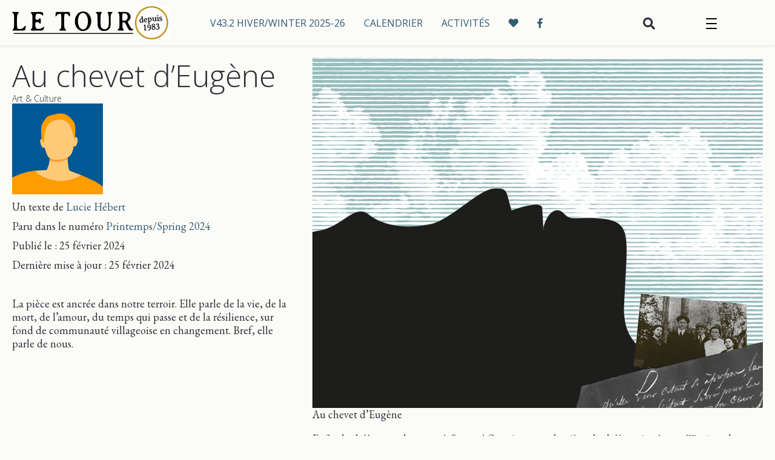

--- FILE ---
content_type: text/html; charset=UTF-8
request_url: https://journalletour.com/au-chevet-eugene/
body_size: 17464
content:
<!DOCTYPE html>
<html lang="fr-CA">
<head>
<meta charset="UTF-8" />
<meta name='viewport' content='width=device-width, initial-scale=1.0' />
<meta http-equiv='X-UA-Compatible' content='IE=edge' />
<link rel="profile" href="https://gmpg.org/xfn/11" />
<meta name='robots' content='index, follow, max-image-preview:large, max-snippet:-1, max-video-preview:-1' />
<script id="cookieyes" type="text/javascript" src="https://cdn-cookieyes.com/client_data/d06e9b516a8f4d8f31b4fdc4/script.js"></script>
	<!-- This site is optimized with the Yoast SEO plugin v26.8 - https://yoast.com/product/yoast-seo-wordpress/ -->
	<title>Au chevet d’Eugène  : du théâtre par la communauté</title>
<link data-rocket-preload as="style" href="https://fonts.googleapis.com/css2?family=Averia+Serif+Libre:wght@300&#038;display=swap" rel="preload">
<link data-rocket-preload as="style" href="https://fonts.googleapis.com/css?family=EB%20Garamond%3A300%2C400%2C700%7COpen%20Sans%3A400%2C700%2C300%7COpen%20Sans%3A400%2C700&#038;display=swap" rel="preload">
<link href="https://fonts.googleapis.com/css2?family=Averia+Serif+Libre:wght@300&#038;display=swap" media="print" onload="this.media=&#039;all&#039;" rel="stylesheet">
<noscript><link rel="stylesheet" href="https://fonts.googleapis.com/css2?family=Averia+Serif+Libre:wght@300&#038;display=swap"></noscript>
<link href="https://fonts.googleapis.com/css?family=EB%20Garamond%3A300%2C400%2C700%7COpen%20Sans%3A400%2C700%2C300%7COpen%20Sans%3A400%2C700&#038;display=swap" media="print" onload="this.media=&#039;all&#039;" rel="stylesheet">
<noscript><link rel="stylesheet" href="https://fonts.googleapis.com/css?family=EB%20Garamond%3A300%2C400%2C700%7COpen%20Sans%3A400%2C700%2C300%7COpen%20Sans%3A400%2C700&#038;display=swap"></noscript>
	<meta name="description" content="Au chevet d&#039;Eugène parle de la vie, de la mort, de l’amour, du temps qui passe et de la résilience sur fond de communauté villageoise." />
	<link rel="canonical" href="https://journalletour.com/au-chevet-eugene/" />
	<meta property="og:locale" content="fr_CA" />
	<meta property="og:type" content="article" />
	<meta property="og:title" content="Au chevet d’Eugène  : du théâtre par la communauté" />
	<meta property="og:description" content="Au chevet d&#039;Eugène parle de la vie, de la mort, de l’amour, du temps qui passe et de la résilience sur fond de communauté villageoise." />
	<meta property="og:url" content="https://journalletour.com/au-chevet-eugene/" />
	<meta property="og:site_name" content="Journal Le Tour" />
	<meta property="article:publisher" content="https://www.facebook.com/journalletour" />
	<meta property="article:published_time" content="2024-02-25T15:58:56+00:00" />
	<meta property="og:image" content="https://journalletour.com/wp-content/uploads/2024/02/Theatre_Eugene_W1.jpg" />
	<meta property="og:image:width" content="690" />
	<meta property="og:image:height" content="690" />
	<meta property="og:image:type" content="image/jpeg" />
	<meta name="author" content="Lucie Hébert" />
	<meta name="twitter:card" content="summary_large_image" />
	<meta name="twitter:label1" content="Écrit par" />
	<meta name="twitter:data1" content="Lucie Hébert" />
	<meta name="twitter:label2" content="Estimation du temps de lecture" />
	<meta name="twitter:data2" content="2 minutes" />
	<script type="application/ld+json" class="yoast-schema-graph">{"@context":"https://schema.org","@graph":[{"@type":"Article","@id":"https://journalletour.com/au-chevet-eugene/#article","isPartOf":{"@id":"https://journalletour.com/au-chevet-eugene/"},"author":{"name":"Lucie Hébert","@id":"https://journalletour.com/#/schema/person/77f04640437100f1b00731e7f28a5904"},"headline":"Au chevet d’Eugène ","datePublished":"2024-02-25T15:58:56+00:00","mainEntityOfPage":{"@id":"https://journalletour.com/au-chevet-eugene/"},"wordCount":253,"image":{"@id":"https://journalletour.com/au-chevet-eugene/#primaryimage"},"thumbnailUrl":"https://journalletour.com/wp-content/uploads/2024/02/Theatre_Eugene_W1.jpg","keywords":["Printemps/Spring 2024"],"articleSection":["Art &amp; Culture"],"inLanguage":"fr-CA"},{"@type":"WebPage","@id":"https://journalletour.com/au-chevet-eugene/","url":"https://journalletour.com/au-chevet-eugene/","name":"Au chevet d’Eugène  : du théâtre par la communauté","isPartOf":{"@id":"https://journalletour.com/#website"},"primaryImageOfPage":{"@id":"https://journalletour.com/au-chevet-eugene/#primaryimage"},"image":{"@id":"https://journalletour.com/au-chevet-eugene/#primaryimage"},"thumbnailUrl":"https://journalletour.com/wp-content/uploads/2024/02/Theatre_Eugene_W1.jpg","datePublished":"2024-02-25T15:58:56+00:00","author":{"@id":"https://journalletour.com/#/schema/person/77f04640437100f1b00731e7f28a5904"},"description":"Au chevet d'Eugène parle de la vie, de la mort, de l’amour, du temps qui passe et de la résilience sur fond de communauté villageoise.","breadcrumb":{"@id":"https://journalletour.com/au-chevet-eugene/#breadcrumb"},"inLanguage":"fr-CA","potentialAction":[{"@type":"ReadAction","target":["https://journalletour.com/au-chevet-eugene/"]}]},{"@type":"ImageObject","inLanguage":"fr-CA","@id":"https://journalletour.com/au-chevet-eugene/#primaryimage","url":"https://journalletour.com/wp-content/uploads/2024/02/Theatre_Eugene_W1.jpg","contentUrl":"https://journalletour.com/wp-content/uploads/2024/02/Theatre_Eugene_W1.jpg","width":690,"height":690,"caption":"théâtre Au chevet d'Eugène"},{"@type":"BreadcrumbList","@id":"https://journalletour.com/au-chevet-eugene/#breadcrumb","itemListElement":[{"@type":"ListItem","position":1,"name":"Accueil","item":"https://journalletour.com/"},{"@type":"ListItem","position":2,"name":"Au chevet d’Eugène "}]},{"@type":"WebSite","@id":"https://journalletour.com/#website","url":"https://journalletour.com/","name":"Journal Le Tour","description":"Sutton Dunham Frelighsburg","potentialAction":[{"@type":"SearchAction","target":{"@type":"EntryPoint","urlTemplate":"https://journalletour.com/?s={search_term_string}"},"query-input":{"@type":"PropertyValueSpecification","valueRequired":true,"valueName":"search_term_string"}}],"inLanguage":"fr-CA"},{"@type":"Person","@id":"https://journalletour.com/#/schema/person/77f04640437100f1b00731e7f28a5904","name":"Lucie Hébert","image":{"@type":"ImageObject","inLanguage":"fr-CA","@id":"https://journalletour.com/#/schema/person/image/","url":"https://journalletour.com/wp-content/uploads/2025/09/Avatar_Auteurs_512.jpg","contentUrl":"https://journalletour.com/wp-content/uploads/2025/09/Avatar_Auteurs_512.jpg","caption":"Lucie Hébert"},"url":"https://journalletour.com/auteur/luciehebert/"}]}</script>
	<!-- / Yoast SEO plugin. -->


<link rel='dns-prefetch' href='//fonts.googleapis.com' />
<link href='https://fonts.gstatic.com' crossorigin rel='preconnect' />
<link rel="alternate" type="application/rss+xml" title="Journal Le Tour &raquo; Flux" href="https://journalletour.com/feed/" />
<link rel="alternate" type="application/rss+xml" title="Journal Le Tour &raquo; Flux des commentaires" href="https://journalletour.com/comments/feed/" />
<link rel="alternate" title="oEmbed (JSON)" type="application/json+oembed" href="https://journalletour.com/wp-json/oembed/1.0/embed?url=https%3A%2F%2Fjournalletour.com%2Fau-chevet-eugene%2F" />
<link rel="alternate" title="oEmbed (XML)" type="text/xml+oembed" href="https://journalletour.com/wp-json/oembed/1.0/embed?url=https%3A%2F%2Fjournalletour.com%2Fau-chevet-eugene%2F&#038;format=xml" />
<link rel="preload" href="https://journalletour.com/wp-content/plugins/bb-plugin/fonts/fontawesome/5.15.4/webfonts/fa-solid-900.woff2" as="font" type="font/woff2" crossorigin="anonymous">
<link rel="preload" href="https://journalletour.com/wp-content/plugins/bb-plugin/fonts/fontawesome/5.15.4/webfonts/fa-regular-400.woff2" as="font" type="font/woff2" crossorigin="anonymous">
<link rel="preload" href="https://journalletour.com/wp-content/plugins/bb-plugin/fonts/fontawesome/5.15.4/webfonts/fa-brands-400.woff2" as="font" type="font/woff2" crossorigin="anonymous">
<style id='wp-img-auto-sizes-contain-inline-css'>
img:is([sizes=auto i],[sizes^="auto," i]){contain-intrinsic-size:3000px 1500px}
/*# sourceURL=wp-img-auto-sizes-contain-inline-css */
</style>
<style id='wp-emoji-styles-inline-css'>

	img.wp-smiley, img.emoji {
		display: inline !important;
		border: none !important;
		box-shadow: none !important;
		height: 1em !important;
		width: 1em !important;
		margin: 0 0.07em !important;
		vertical-align: -0.1em !important;
		background: none !important;
		padding: 0 !important;
	}
/*# sourceURL=wp-emoji-styles-inline-css */
</style>
<style id='wp-block-library-inline-css'>
:root{--wp-block-synced-color:#7a00df;--wp-block-synced-color--rgb:122,0,223;--wp-bound-block-color:var(--wp-block-synced-color);--wp-editor-canvas-background:#ddd;--wp-admin-theme-color:#007cba;--wp-admin-theme-color--rgb:0,124,186;--wp-admin-theme-color-darker-10:#006ba1;--wp-admin-theme-color-darker-10--rgb:0,107,160.5;--wp-admin-theme-color-darker-20:#005a87;--wp-admin-theme-color-darker-20--rgb:0,90,135;--wp-admin-border-width-focus:2px}@media (min-resolution:192dpi){:root{--wp-admin-border-width-focus:1.5px}}.wp-element-button{cursor:pointer}:root .has-very-light-gray-background-color{background-color:#eee}:root .has-very-dark-gray-background-color{background-color:#313131}:root .has-very-light-gray-color{color:#eee}:root .has-very-dark-gray-color{color:#313131}:root .has-vivid-green-cyan-to-vivid-cyan-blue-gradient-background{background:linear-gradient(135deg,#00d084,#0693e3)}:root .has-purple-crush-gradient-background{background:linear-gradient(135deg,#34e2e4,#4721fb 50%,#ab1dfe)}:root .has-hazy-dawn-gradient-background{background:linear-gradient(135deg,#faaca8,#dad0ec)}:root .has-subdued-olive-gradient-background{background:linear-gradient(135deg,#fafae1,#67a671)}:root .has-atomic-cream-gradient-background{background:linear-gradient(135deg,#fdd79a,#004a59)}:root .has-nightshade-gradient-background{background:linear-gradient(135deg,#330968,#31cdcf)}:root .has-midnight-gradient-background{background:linear-gradient(135deg,#020381,#2874fc)}:root{--wp--preset--font-size--normal:16px;--wp--preset--font-size--huge:42px}.has-regular-font-size{font-size:1em}.has-larger-font-size{font-size:2.625em}.has-normal-font-size{font-size:var(--wp--preset--font-size--normal)}.has-huge-font-size{font-size:var(--wp--preset--font-size--huge)}.has-text-align-center{text-align:center}.has-text-align-left{text-align:left}.has-text-align-right{text-align:right}.has-fit-text{white-space:nowrap!important}#end-resizable-editor-section{display:none}.aligncenter{clear:both}.items-justified-left{justify-content:flex-start}.items-justified-center{justify-content:center}.items-justified-right{justify-content:flex-end}.items-justified-space-between{justify-content:space-between}.screen-reader-text{border:0;clip-path:inset(50%);height:1px;margin:-1px;overflow:hidden;padding:0;position:absolute;width:1px;word-wrap:normal!important}.screen-reader-text:focus{background-color:#ddd;clip-path:none;color:#444;display:block;font-size:1em;height:auto;left:5px;line-height:normal;padding:15px 23px 14px;text-decoration:none;top:5px;width:auto;z-index:100000}html :where(.has-border-color){border-style:solid}html :where([style*=border-top-color]){border-top-style:solid}html :where([style*=border-right-color]){border-right-style:solid}html :where([style*=border-bottom-color]){border-bottom-style:solid}html :where([style*=border-left-color]){border-left-style:solid}html :where([style*=border-width]){border-style:solid}html :where([style*=border-top-width]){border-top-style:solid}html :where([style*=border-right-width]){border-right-style:solid}html :where([style*=border-bottom-width]){border-bottom-style:solid}html :where([style*=border-left-width]){border-left-style:solid}html :where(img[class*=wp-image-]){height:auto;max-width:100%}:where(figure){margin:0 0 1em}html :where(.is-position-sticky){--wp-admin--admin-bar--position-offset:var(--wp-admin--admin-bar--height,0px)}@media screen and (max-width:600px){html :where(.is-position-sticky){--wp-admin--admin-bar--position-offset:0px}}

/*# sourceURL=wp-block-library-inline-css */
</style><style id='wp-block-image-inline-css'>
.wp-block-image>a,.wp-block-image>figure>a{display:inline-block}.wp-block-image img{box-sizing:border-box;height:auto;max-width:100%;vertical-align:bottom}@media not (prefers-reduced-motion){.wp-block-image img.hide{visibility:hidden}.wp-block-image img.show{animation:show-content-image .4s}}.wp-block-image[style*=border-radius] img,.wp-block-image[style*=border-radius]>a{border-radius:inherit}.wp-block-image.has-custom-border img{box-sizing:border-box}.wp-block-image.aligncenter{text-align:center}.wp-block-image.alignfull>a,.wp-block-image.alignwide>a{width:100%}.wp-block-image.alignfull img,.wp-block-image.alignwide img{height:auto;width:100%}.wp-block-image .aligncenter,.wp-block-image .alignleft,.wp-block-image .alignright,.wp-block-image.aligncenter,.wp-block-image.alignleft,.wp-block-image.alignright{display:table}.wp-block-image .aligncenter>figcaption,.wp-block-image .alignleft>figcaption,.wp-block-image .alignright>figcaption,.wp-block-image.aligncenter>figcaption,.wp-block-image.alignleft>figcaption,.wp-block-image.alignright>figcaption{caption-side:bottom;display:table-caption}.wp-block-image .alignleft{float:left;margin:.5em 1em .5em 0}.wp-block-image .alignright{float:right;margin:.5em 0 .5em 1em}.wp-block-image .aligncenter{margin-left:auto;margin-right:auto}.wp-block-image :where(figcaption){margin-bottom:1em;margin-top:.5em}.wp-block-image.is-style-circle-mask img{border-radius:9999px}@supports ((-webkit-mask-image:none) or (mask-image:none)) or (-webkit-mask-image:none){.wp-block-image.is-style-circle-mask img{border-radius:0;-webkit-mask-image:url('data:image/svg+xml;utf8,<svg viewBox="0 0 100 100" xmlns="http://www.w3.org/2000/svg"><circle cx="50" cy="50" r="50"/></svg>');mask-image:url('data:image/svg+xml;utf8,<svg viewBox="0 0 100 100" xmlns="http://www.w3.org/2000/svg"><circle cx="50" cy="50" r="50"/></svg>');mask-mode:alpha;-webkit-mask-position:center;mask-position:center;-webkit-mask-repeat:no-repeat;mask-repeat:no-repeat;-webkit-mask-size:contain;mask-size:contain}}:root :where(.wp-block-image.is-style-rounded img,.wp-block-image .is-style-rounded img){border-radius:9999px}.wp-block-image figure{margin:0}.wp-lightbox-container{display:flex;flex-direction:column;position:relative}.wp-lightbox-container img{cursor:zoom-in}.wp-lightbox-container img:hover+button{opacity:1}.wp-lightbox-container button{align-items:center;backdrop-filter:blur(16px) saturate(180%);background-color:#5a5a5a40;border:none;border-radius:4px;cursor:zoom-in;display:flex;height:20px;justify-content:center;opacity:0;padding:0;position:absolute;right:16px;text-align:center;top:16px;width:20px;z-index:100}@media not (prefers-reduced-motion){.wp-lightbox-container button{transition:opacity .2s ease}}.wp-lightbox-container button:focus-visible{outline:3px auto #5a5a5a40;outline:3px auto -webkit-focus-ring-color;outline-offset:3px}.wp-lightbox-container button:hover{cursor:pointer;opacity:1}.wp-lightbox-container button:focus{opacity:1}.wp-lightbox-container button:focus,.wp-lightbox-container button:hover,.wp-lightbox-container button:not(:hover):not(:active):not(.has-background){background-color:#5a5a5a40;border:none}.wp-lightbox-overlay{box-sizing:border-box;cursor:zoom-out;height:100vh;left:0;overflow:hidden;position:fixed;top:0;visibility:hidden;width:100%;z-index:100000}.wp-lightbox-overlay .close-button{align-items:center;cursor:pointer;display:flex;justify-content:center;min-height:40px;min-width:40px;padding:0;position:absolute;right:calc(env(safe-area-inset-right) + 16px);top:calc(env(safe-area-inset-top) + 16px);z-index:5000000}.wp-lightbox-overlay .close-button:focus,.wp-lightbox-overlay .close-button:hover,.wp-lightbox-overlay .close-button:not(:hover):not(:active):not(.has-background){background:none;border:none}.wp-lightbox-overlay .lightbox-image-container{height:var(--wp--lightbox-container-height);left:50%;overflow:hidden;position:absolute;top:50%;transform:translate(-50%,-50%);transform-origin:top left;width:var(--wp--lightbox-container-width);z-index:9999999999}.wp-lightbox-overlay .wp-block-image{align-items:center;box-sizing:border-box;display:flex;height:100%;justify-content:center;margin:0;position:relative;transform-origin:0 0;width:100%;z-index:3000000}.wp-lightbox-overlay .wp-block-image img{height:var(--wp--lightbox-image-height);min-height:var(--wp--lightbox-image-height);min-width:var(--wp--lightbox-image-width);width:var(--wp--lightbox-image-width)}.wp-lightbox-overlay .wp-block-image figcaption{display:none}.wp-lightbox-overlay button{background:none;border:none}.wp-lightbox-overlay .scrim{background-color:#fff;height:100%;opacity:.9;position:absolute;width:100%;z-index:2000000}.wp-lightbox-overlay.active{visibility:visible}@media not (prefers-reduced-motion){.wp-lightbox-overlay.active{animation:turn-on-visibility .25s both}.wp-lightbox-overlay.active img{animation:turn-on-visibility .35s both}.wp-lightbox-overlay.show-closing-animation:not(.active){animation:turn-off-visibility .35s both}.wp-lightbox-overlay.show-closing-animation:not(.active) img{animation:turn-off-visibility .25s both}.wp-lightbox-overlay.zoom.active{animation:none;opacity:1;visibility:visible}.wp-lightbox-overlay.zoom.active .lightbox-image-container{animation:lightbox-zoom-in .4s}.wp-lightbox-overlay.zoom.active .lightbox-image-container img{animation:none}.wp-lightbox-overlay.zoom.active .scrim{animation:turn-on-visibility .4s forwards}.wp-lightbox-overlay.zoom.show-closing-animation:not(.active){animation:none}.wp-lightbox-overlay.zoom.show-closing-animation:not(.active) .lightbox-image-container{animation:lightbox-zoom-out .4s}.wp-lightbox-overlay.zoom.show-closing-animation:not(.active) .lightbox-image-container img{animation:none}.wp-lightbox-overlay.zoom.show-closing-animation:not(.active) .scrim{animation:turn-off-visibility .4s forwards}}@keyframes show-content-image{0%{visibility:hidden}99%{visibility:hidden}to{visibility:visible}}@keyframes turn-on-visibility{0%{opacity:0}to{opacity:1}}@keyframes turn-off-visibility{0%{opacity:1;visibility:visible}99%{opacity:0;visibility:visible}to{opacity:0;visibility:hidden}}@keyframes lightbox-zoom-in{0%{transform:translate(calc((-100vw + var(--wp--lightbox-scrollbar-width))/2 + var(--wp--lightbox-initial-left-position)),calc(-50vh + var(--wp--lightbox-initial-top-position))) scale(var(--wp--lightbox-scale))}to{transform:translate(-50%,-50%) scale(1)}}@keyframes lightbox-zoom-out{0%{transform:translate(-50%,-50%) scale(1);visibility:visible}99%{visibility:visible}to{transform:translate(calc((-100vw + var(--wp--lightbox-scrollbar-width))/2 + var(--wp--lightbox-initial-left-position)),calc(-50vh + var(--wp--lightbox-initial-top-position))) scale(var(--wp--lightbox-scale));visibility:hidden}}
/*# sourceURL=https://journalletour.com/wp-includes/blocks/image/style.min.css */
</style>
<style id='wp-block-image-theme-inline-css'>
:root :where(.wp-block-image figcaption){color:#555;font-size:13px;text-align:center}.is-dark-theme :root :where(.wp-block-image figcaption){color:#ffffffa6}.wp-block-image{margin:0 0 1em}
/*# sourceURL=https://journalletour.com/wp-includes/blocks/image/theme.min.css */
</style>
<style id='wp-block-paragraph-inline-css'>
.is-small-text{font-size:.875em}.is-regular-text{font-size:1em}.is-large-text{font-size:2.25em}.is-larger-text{font-size:3em}.has-drop-cap:not(:focus):first-letter{float:left;font-size:8.4em;font-style:normal;font-weight:100;line-height:.68;margin:.05em .1em 0 0;text-transform:uppercase}body.rtl .has-drop-cap:not(:focus):first-letter{float:none;margin-left:.1em}p.has-drop-cap.has-background{overflow:hidden}:root :where(p.has-background){padding:1.25em 2.375em}:where(p.has-text-color:not(.has-link-color)) a{color:inherit}p.has-text-align-left[style*="writing-mode:vertical-lr"],p.has-text-align-right[style*="writing-mode:vertical-rl"]{rotate:180deg}
/*# sourceURL=https://journalletour.com/wp-includes/blocks/paragraph/style.min.css */
</style>
<style id='global-styles-inline-css'>
:root{--wp--preset--aspect-ratio--square: 1;--wp--preset--aspect-ratio--4-3: 4/3;--wp--preset--aspect-ratio--3-4: 3/4;--wp--preset--aspect-ratio--3-2: 3/2;--wp--preset--aspect-ratio--2-3: 2/3;--wp--preset--aspect-ratio--16-9: 16/9;--wp--preset--aspect-ratio--9-16: 9/16;--wp--preset--color--black: #000000;--wp--preset--color--cyan-bluish-gray: #abb8c3;--wp--preset--color--white: #ffffff;--wp--preset--color--pale-pink: #f78da7;--wp--preset--color--vivid-red: #cf2e2e;--wp--preset--color--luminous-vivid-orange: #ff6900;--wp--preset--color--luminous-vivid-amber: #fcb900;--wp--preset--color--light-green-cyan: #7bdcb5;--wp--preset--color--vivid-green-cyan: #00d084;--wp--preset--color--pale-cyan-blue: #8ed1fc;--wp--preset--color--vivid-cyan-blue: #0693e3;--wp--preset--color--vivid-purple: #9b51e0;--wp--preset--color--fl-heading-text: #2c2e35;--wp--preset--color--fl-body-bg: #fbfbf8;--wp--preset--color--fl-body-text: #2c2e35;--wp--preset--color--fl-accent: #325b74;--wp--preset--color--fl-accent-hover: #264659;--wp--preset--color--fl-topbar-bg: #ffffff;--wp--preset--color--fl-topbar-text: #000000;--wp--preset--color--fl-topbar-link: #428bca;--wp--preset--color--fl-topbar-hover: #428bca;--wp--preset--color--fl-header-bg: #ffffff;--wp--preset--color--fl-header-text: #000000;--wp--preset--color--fl-header-link: #428bca;--wp--preset--color--fl-header-hover: #428bca;--wp--preset--color--fl-nav-bg: #ffffff;--wp--preset--color--fl-nav-link: #428bca;--wp--preset--color--fl-nav-hover: #428bca;--wp--preset--color--fl-content-bg: #fbfbf8;--wp--preset--color--fl-footer-widgets-bg: #ffffff;--wp--preset--color--fl-footer-widgets-text: #000000;--wp--preset--color--fl-footer-widgets-link: #428bca;--wp--preset--color--fl-footer-widgets-hover: #428bca;--wp--preset--color--fl-footer-bg: #ffffff;--wp--preset--color--fl-footer-text: #000000;--wp--preset--color--fl-footer-link: #428bca;--wp--preset--color--fl-footer-hover: #428bca;--wp--preset--gradient--vivid-cyan-blue-to-vivid-purple: linear-gradient(135deg,rgb(6,147,227) 0%,rgb(155,81,224) 100%);--wp--preset--gradient--light-green-cyan-to-vivid-green-cyan: linear-gradient(135deg,rgb(122,220,180) 0%,rgb(0,208,130) 100%);--wp--preset--gradient--luminous-vivid-amber-to-luminous-vivid-orange: linear-gradient(135deg,rgb(252,185,0) 0%,rgb(255,105,0) 100%);--wp--preset--gradient--luminous-vivid-orange-to-vivid-red: linear-gradient(135deg,rgb(255,105,0) 0%,rgb(207,46,46) 100%);--wp--preset--gradient--very-light-gray-to-cyan-bluish-gray: linear-gradient(135deg,rgb(238,238,238) 0%,rgb(169,184,195) 100%);--wp--preset--gradient--cool-to-warm-spectrum: linear-gradient(135deg,rgb(74,234,220) 0%,rgb(151,120,209) 20%,rgb(207,42,186) 40%,rgb(238,44,130) 60%,rgb(251,105,98) 80%,rgb(254,248,76) 100%);--wp--preset--gradient--blush-light-purple: linear-gradient(135deg,rgb(255,206,236) 0%,rgb(152,150,240) 100%);--wp--preset--gradient--blush-bordeaux: linear-gradient(135deg,rgb(254,205,165) 0%,rgb(254,45,45) 50%,rgb(107,0,62) 100%);--wp--preset--gradient--luminous-dusk: linear-gradient(135deg,rgb(255,203,112) 0%,rgb(199,81,192) 50%,rgb(65,88,208) 100%);--wp--preset--gradient--pale-ocean: linear-gradient(135deg,rgb(255,245,203) 0%,rgb(182,227,212) 50%,rgb(51,167,181) 100%);--wp--preset--gradient--electric-grass: linear-gradient(135deg,rgb(202,248,128) 0%,rgb(113,206,126) 100%);--wp--preset--gradient--midnight: linear-gradient(135deg,rgb(2,3,129) 0%,rgb(40,116,252) 100%);--wp--preset--font-size--small: 13px;--wp--preset--font-size--medium: 20px;--wp--preset--font-size--large: 36px;--wp--preset--font-size--x-large: 42px;--wp--preset--spacing--20: 0.44rem;--wp--preset--spacing--30: 0.67rem;--wp--preset--spacing--40: 1rem;--wp--preset--spacing--50: 1.5rem;--wp--preset--spacing--60: 2.25rem;--wp--preset--spacing--70: 3.38rem;--wp--preset--spacing--80: 5.06rem;--wp--preset--shadow--natural: 6px 6px 9px rgba(0, 0, 0, 0.2);--wp--preset--shadow--deep: 12px 12px 50px rgba(0, 0, 0, 0.4);--wp--preset--shadow--sharp: 6px 6px 0px rgba(0, 0, 0, 0.2);--wp--preset--shadow--outlined: 6px 6px 0px -3px rgb(255, 255, 255), 6px 6px rgb(0, 0, 0);--wp--preset--shadow--crisp: 6px 6px 0px rgb(0, 0, 0);}:where(.is-layout-flex){gap: 0.5em;}:where(.is-layout-grid){gap: 0.5em;}body .is-layout-flex{display: flex;}.is-layout-flex{flex-wrap: wrap;align-items: center;}.is-layout-flex > :is(*, div){margin: 0;}body .is-layout-grid{display: grid;}.is-layout-grid > :is(*, div){margin: 0;}:where(.wp-block-columns.is-layout-flex){gap: 2em;}:where(.wp-block-columns.is-layout-grid){gap: 2em;}:where(.wp-block-post-template.is-layout-flex){gap: 1.25em;}:where(.wp-block-post-template.is-layout-grid){gap: 1.25em;}.has-black-color{color: var(--wp--preset--color--black) !important;}.has-cyan-bluish-gray-color{color: var(--wp--preset--color--cyan-bluish-gray) !important;}.has-white-color{color: var(--wp--preset--color--white) !important;}.has-pale-pink-color{color: var(--wp--preset--color--pale-pink) !important;}.has-vivid-red-color{color: var(--wp--preset--color--vivid-red) !important;}.has-luminous-vivid-orange-color{color: var(--wp--preset--color--luminous-vivid-orange) !important;}.has-luminous-vivid-amber-color{color: var(--wp--preset--color--luminous-vivid-amber) !important;}.has-light-green-cyan-color{color: var(--wp--preset--color--light-green-cyan) !important;}.has-vivid-green-cyan-color{color: var(--wp--preset--color--vivid-green-cyan) !important;}.has-pale-cyan-blue-color{color: var(--wp--preset--color--pale-cyan-blue) !important;}.has-vivid-cyan-blue-color{color: var(--wp--preset--color--vivid-cyan-blue) !important;}.has-vivid-purple-color{color: var(--wp--preset--color--vivid-purple) !important;}.has-black-background-color{background-color: var(--wp--preset--color--black) !important;}.has-cyan-bluish-gray-background-color{background-color: var(--wp--preset--color--cyan-bluish-gray) !important;}.has-white-background-color{background-color: var(--wp--preset--color--white) !important;}.has-pale-pink-background-color{background-color: var(--wp--preset--color--pale-pink) !important;}.has-vivid-red-background-color{background-color: var(--wp--preset--color--vivid-red) !important;}.has-luminous-vivid-orange-background-color{background-color: var(--wp--preset--color--luminous-vivid-orange) !important;}.has-luminous-vivid-amber-background-color{background-color: var(--wp--preset--color--luminous-vivid-amber) !important;}.has-light-green-cyan-background-color{background-color: var(--wp--preset--color--light-green-cyan) !important;}.has-vivid-green-cyan-background-color{background-color: var(--wp--preset--color--vivid-green-cyan) !important;}.has-pale-cyan-blue-background-color{background-color: var(--wp--preset--color--pale-cyan-blue) !important;}.has-vivid-cyan-blue-background-color{background-color: var(--wp--preset--color--vivid-cyan-blue) !important;}.has-vivid-purple-background-color{background-color: var(--wp--preset--color--vivid-purple) !important;}.has-black-border-color{border-color: var(--wp--preset--color--black) !important;}.has-cyan-bluish-gray-border-color{border-color: var(--wp--preset--color--cyan-bluish-gray) !important;}.has-white-border-color{border-color: var(--wp--preset--color--white) !important;}.has-pale-pink-border-color{border-color: var(--wp--preset--color--pale-pink) !important;}.has-vivid-red-border-color{border-color: var(--wp--preset--color--vivid-red) !important;}.has-luminous-vivid-orange-border-color{border-color: var(--wp--preset--color--luminous-vivid-orange) !important;}.has-luminous-vivid-amber-border-color{border-color: var(--wp--preset--color--luminous-vivid-amber) !important;}.has-light-green-cyan-border-color{border-color: var(--wp--preset--color--light-green-cyan) !important;}.has-vivid-green-cyan-border-color{border-color: var(--wp--preset--color--vivid-green-cyan) !important;}.has-pale-cyan-blue-border-color{border-color: var(--wp--preset--color--pale-cyan-blue) !important;}.has-vivid-cyan-blue-border-color{border-color: var(--wp--preset--color--vivid-cyan-blue) !important;}.has-vivid-purple-border-color{border-color: var(--wp--preset--color--vivid-purple) !important;}.has-vivid-cyan-blue-to-vivid-purple-gradient-background{background: var(--wp--preset--gradient--vivid-cyan-blue-to-vivid-purple) !important;}.has-light-green-cyan-to-vivid-green-cyan-gradient-background{background: var(--wp--preset--gradient--light-green-cyan-to-vivid-green-cyan) !important;}.has-luminous-vivid-amber-to-luminous-vivid-orange-gradient-background{background: var(--wp--preset--gradient--luminous-vivid-amber-to-luminous-vivid-orange) !important;}.has-luminous-vivid-orange-to-vivid-red-gradient-background{background: var(--wp--preset--gradient--luminous-vivid-orange-to-vivid-red) !important;}.has-very-light-gray-to-cyan-bluish-gray-gradient-background{background: var(--wp--preset--gradient--very-light-gray-to-cyan-bluish-gray) !important;}.has-cool-to-warm-spectrum-gradient-background{background: var(--wp--preset--gradient--cool-to-warm-spectrum) !important;}.has-blush-light-purple-gradient-background{background: var(--wp--preset--gradient--blush-light-purple) !important;}.has-blush-bordeaux-gradient-background{background: var(--wp--preset--gradient--blush-bordeaux) !important;}.has-luminous-dusk-gradient-background{background: var(--wp--preset--gradient--luminous-dusk) !important;}.has-pale-ocean-gradient-background{background: var(--wp--preset--gradient--pale-ocean) !important;}.has-electric-grass-gradient-background{background: var(--wp--preset--gradient--electric-grass) !important;}.has-midnight-gradient-background{background: var(--wp--preset--gradient--midnight) !important;}.has-small-font-size{font-size: var(--wp--preset--font-size--small) !important;}.has-medium-font-size{font-size: var(--wp--preset--font-size--medium) !important;}.has-large-font-size{font-size: var(--wp--preset--font-size--large) !important;}.has-x-large-font-size{font-size: var(--wp--preset--font-size--x-large) !important;}
/*# sourceURL=global-styles-inline-css */
</style>

<style id='classic-theme-styles-inline-css'>
/*! This file is auto-generated */
.wp-block-button__link{color:#fff;background-color:#32373c;border-radius:9999px;box-shadow:none;text-decoration:none;padding:calc(.667em + 2px) calc(1.333em + 2px);font-size:1.125em}.wp-block-file__button{background:#32373c;color:#fff;text-decoration:none}
/*# sourceURL=/wp-includes/css/classic-themes.min.css */
</style>
<link rel='stylesheet' id='authors-list-css-css' href='https://journalletour.com/wp-content/plugins/authors-list/backend/assets/css/front.css?ver=2.0.6.2' media='all' />
<link rel='stylesheet' id='jquery-ui-css-css' href='https://journalletour.com/wp-content/plugins/authors-list/backend/assets/css/jquery-ui.css?ver=2.0.6.2' media='all' />
<link rel='stylesheet' id='font-awesome-5-css' href='https://journalletour.com/wp-content/plugins/bb-plugin/fonts/fontawesome/5.15.4/css/all.min.css?ver=2.10.0.5' media='all' />
<link rel='stylesheet' id='font-awesome-css' href='https://journalletour.com/wp-content/plugins/bb-plugin/fonts/fontawesome/5.15.4/css/v4-shims.min.css?ver=2.10.0.5' media='all' />
<link rel='stylesheet' id='fl-builder-layout-bundle-067d43435ff8f527c8b45fb07bd11d55-css' href='https://journalletour.com/wp-content/uploads/bb-plugin/cache/067d43435ff8f527c8b45fb07bd11d55-layout-bundle.css?ver=2.10.0.5-1.5.2.1-20251125200437' media='all' />
<link rel='stylesheet' id='jquery-magnificpopup-css' href='https://journalletour.com/wp-content/plugins/bb-plugin/css/jquery.magnificpopup.min.css?ver=2.10.0.5' media='all' />
<link rel='stylesheet' id='base-css' href='https://journalletour.com/wp-content/themes/bb-theme/css/base.min.css?ver=1.7.19.1' media='all' />
<link rel='stylesheet' id='fl-automator-skin-css' href='https://journalletour.com/wp-content/uploads/bb-theme/skin-6931c276a605d.css?ver=1.7.19.1' media='all' />
<link rel='stylesheet' id='fl-child-theme-css' href='https://journalletour.com/wp-content/themes/bb-theme-child-two-humans/style.css?ver=6.9' media='all' />
<link rel='stylesheet' id='pp-animate-css' href='https://journalletour.com/wp-content/plugins/bbpowerpack/assets/css/animate.min.css?ver=3.5.1' media='all' />

<script src="https://journalletour.com/wp-includes/js/jquery/jquery.min.js?ver=3.7.1" id="jquery-core-js"></script>
<script src="https://journalletour.com/wp-includes/js/jquery/jquery-migrate.min.js?ver=3.4.1" id="jquery-migrate-js"></script>
<script src="https://journalletour.com/wp-content/plugins/bbpowerpack/assets/js/jquery.cookie.min.js?ver=1.4.1" id="jquery-cookie-js"></script>
<link rel="https://api.w.org/" href="https://journalletour.com/wp-json/" /><link rel="alternate" title="JSON" type="application/json" href="https://journalletour.com/wp-json/wp/v2/posts/12106" /><link rel="EditURI" type="application/rsd+xml" title="RSD" href="https://journalletour.com/xmlrpc.php?rsd" />
<meta name="generator" content="WordPress 6.9" />
<link rel='shortlink' href='https://journalletour.com/?p=12106' />
		<script>
			var bb_powerpack = {
				version: '2.40.10',
				getAjaxUrl: function() { return atob( 'aHR0cHM6Ly9qb3VybmFsbGV0b3VyLmNvbS93cC1hZG1pbi9hZG1pbi1hamF4LnBocA==' ); },
				callback: function() {},
				mapMarkerData: {},
				post_id: '12106',
				search_term: '',
				current_page: 'https://journalletour.com/au-chevet-eugene/',
				conditionals: {
					is_front_page: false,
					is_home: false,
					is_archive: false,
					current_post_type: '',
					is_tax: false,
										is_author: false,
					current_author: false,
					is_search: false,
									}
			};
		</script>
		<link rel="icon" href="https://journalletour.com/wp-content/uploads/2015/11/cropped-identite-32x32.png" sizes="32x32" />
<link rel="icon" href="https://journalletour.com/wp-content/uploads/2015/11/cropped-identite-192x192.png" sizes="192x192" />
<link rel="apple-touch-icon" href="https://journalletour.com/wp-content/uploads/2015/11/cropped-identite-180x180.png" />
<meta name="msapplication-TileImage" content="https://journalletour.com/wp-content/uploads/2015/11/cropped-identite-270x270.png" />

<meta name="facebook-domain-verification" content="59s3xwrw1vkm2cg62j2c7vbt5ip2qs" />
<!-- Global site tag (gtag.js) - Google Analytics -->
<script async src="https://www.googletagmanager.com/gtag/js?id=UA-4908096-36"></script>
<script>
  window.dataLayer = window.dataLayer || [];
  function gtag(){dataLayer.push(arguments);}
  gtag('js', new Date());

  gtag('config', 'UA-4908096-36');
</script>

<meta name="generator" content="WP Rocket 3.20.1.2" data-wpr-features="wpr_preload_links wpr_desktop" /></head>
<body class="wp-singular post-template-default single single-post postid-12106 single-format-standard wp-theme-bb-theme wp-child-theme-bb-theme-child-two-humans fl-builder-2-10-0-5 fl-themer-1-5-2-1-20251125200437 fl-theme-1-7-19-1 fl-no-js fl-theme-builder-header fl-theme-builder-header-entete fl-theme-builder-footer fl-theme-builder-footer-pied-de-page fl-theme-builder-singular fl-theme-builder-singular-article-singulier fl-framework-base fl-preset-default fl-full-width fl-has-sidebar fl-scroll-to-top fl-search-active has-blocks" itemscope="itemscope" itemtype="https://schema.org/WebPage">
<a aria-label="Sauter au contenu" class="fl-screen-reader-text" href="#fl-main-content">Sauter au contenu</a><div data-rocket-location-hash="d434d8484ca3c7ebe008e10ddf366009" class="fl-page">
	<header data-rocket-location-hash="35dd7a5dfeda89c19dc6a3bbaed32b5e" class="fl-builder-content fl-builder-content-5912 fl-builder-global-templates-locked" data-post-id="5912" data-type="header" data-sticky="1" data-sticky-on="" data-sticky-breakpoint="medium" data-shrink="1" data-overlay="0" data-overlay-bg="transparent" data-shrink-image-height="50px" role="banner" itemscope="itemscope" itemtype="http://schema.org/WPHeader"><div data-rocket-location-hash="e8ea72d8d14601e4cc960f770c6eee9c" class="fl-row fl-row-full-width fl-row-bg-color fl-node-pwvx1zunm7rf fl-row-default-height fl-row-align-center fl-visible-desktop fl-visible-large" data-node="pwvx1zunm7rf">
	<div class="fl-row-content-wrap">
						<div class="fl-row-content fl-row-full-width fl-node-content">
		
<div class="fl-col-group fl-node-gzk1cso2508x" data-node="gzk1cso2508x">
			<div class="fl-col fl-node-yqb7h5czj2da fl-col-bg-color" data-node="yqb7h5czj2da">
	<div class="fl-col-content fl-node-content"><div  class="fl-module fl-module-box fl-node-ecywmg64tz0f" data-node="ecywmg64tz0f">
	<a  class="fl-module fl-module-box fl-node-bdqeuhi5szna" data-node="bdqeuhi5szna" href="https://journalletour.com" target="_self">
	<div class="fl-module fl-module-photo fl-node-wcyikdjb1fz8" data-node="wcyikdjb1fz8">
	<div class="fl-module-content fl-node-content">
		<div role="figure" class="fl-photo fl-photo-align-left" itemscope itemtype="https://schema.org/ImageObject">
	<div class="fl-photo-content fl-photo-img-svg">
				<img loading="lazy" decoding="async" class="fl-photo-img wp-image-6075 size-full" src="https://journalletour.com/wp-content/uploads/2020/10/LeTOUR-Logo-rec.svg" alt="Logo Journal le Tour" height="104" width="568" title="Logo Journal le Tour"  data-no-lazy="1" itemprop="image" />
					</div>
	</div>
	</div>
</div>
<div class="fl-module fl-module-photo fl-node-nw32rkli79mz" data-node="nw32rkli79mz">
	<div class="fl-module-content fl-node-content">
		<div role="figure" class="fl-photo fl-photo-align-center" itemscope itemtype="https://schema.org/ImageObject">
	<div class="fl-photo-content fl-photo-img-jpg">
				<img loading="lazy" decoding="async" class="fl-photo-img wp-image-12905 size-full" src="https://journalletour.com/wp-content/uploads/2024/10/Depuis1983_site.jpg" alt="Depuis1983_site" height="366" width="400" title="Depuis1983_site"  data-no-lazy="1" itemprop="image" srcset="https://journalletour.com/wp-content/uploads/2024/10/Depuis1983_site.jpg 400w, https://journalletour.com/wp-content/uploads/2024/10/Depuis1983_site-300x275.jpg 300w" sizes="auto, (max-width: 400px) 100vw, 400px" />
					</div>
	</div>
	</div>
</div>
</a>
<div  class="fl-module fl-module-box fl-node-wzthcgv9ek0r" data-node="wzthcgv9ek0r">
	<div class="fl-module fl-module-menu fl-node-9uw263n8rjfi fl-visible-desktop fl-visible-large fl-visible-medium" data-node="9uw263n8rjfi">
	<div class="fl-module-content fl-node-content">
		<div class="fl-menu fl-menu-responsive-toggle-mobile">
	<button class="fl-menu-mobile-toggle hamburger fl-content-ui-button" aria-haspopup="menu" aria-label="Menu"><span class="fl-menu-icon svg-container"><svg version="1.1" class="hamburger-menu" xmlns="http://www.w3.org/2000/svg" xmlns:xlink="http://www.w3.org/1999/xlink" viewBox="0 0 512 512">
<rect class="fl-hamburger-menu-top" width="512" height="102"/>
<rect class="fl-hamburger-menu-middle" y="205" width="512" height="102"/>
<rect class="fl-hamburger-menu-bottom" y="410" width="512" height="102"/>
</svg>
</span></button>	<div class="fl-clear"></div>
	<nav role="navigation" aria-label="Menu" itemscope="itemscope" itemtype="https://schema.org/SiteNavigationElement"><ul id="menu-entete" class="menu fl-menu-horizontal fl-toggle-none"><li id="menu-item-14533" class="menu-item menu-item-type-post_type menu-item-object-post"><a role="menuitem" href="https://journalletour.com/hiver-winter-2025-26/">V43.2 Hiver/Winter 2025-26</a></li><li id="menu-item-9893" class="menu-item menu-item-type-custom menu-item-object-custom"><a role="menuitem" target="_blank" href="https://journalletour.com/wp-content/uploads/2025/11/LeTOUR_43-2_Calendrier_W.pdf">Calendrier</a></li><li id="menu-item-14534" class="menu-item menu-item-type-post_type menu-item-object-page"><a role="menuitem" href="https://journalletour.com/activites/">Activités</a></li><li id="menu-item-6122" class="menu-item menu-item-type-post_type menu-item-object-page"><a role="menuitem" href="https://journalletour.com/donnez/"><i class="fas fa-heart"></i></a></li><li id="menu-item-5937" class="menu-item menu-item-type-custom menu-item-object-custom"><a role="menuitem" target="_blank" href="https://www.facebook.com/journalletour/"><i class="fab fa-facebook-f"></i></a></li></ul></nav></div>
	</div>
</div>
</div>
<div  class="fl-module fl-module-box fl-node-9u1y60o7rbxm" data-node="9u1y60o7rbxm">
	<div class="fl-module fl-module-pp-search-form fl-node-v8owx2r9jqhc" data-node="v8owx2r9jqhc">
	<div class="fl-module-content fl-node-content">
		<div class="pp-search-form-wrap pp-search-form--style-full_screen pp-search-form--button-type-icon">
	<form class="pp-search-form" role="search" action="https://journalletour.com" method="get" aria-label="Search form">
					<div class="pp-search-form__toggle">
				<i class="fa fa-search" aria-hidden="true"></i>				<span class="pp-screen-reader-text">Search</span>
			</div>
				<div class="pp-search-form__container">
						<label class="pp-screen-reader-text" for="pp-search-form__input-v8owx2r9jqhc">
				Chercher...			</label>
			<input id="pp-search-form__input-v8owx2r9jqhc"  placeholder="Chercher..." class="pp-search-form__input" type="search" name="s" title="Search" value="">
												<div class="pp-search-form--lightbox-close">
				<span class="pp-icon-close" aria-hidden="true">
					<svg viewbox="0 0 40 40">
						<path class="close-x" d="M 10,10 L 30,30 M 30,10 L 10,30" />
					</svg>
				</span>
				<span class="pp-screen-reader-text">Close</span>
			</div>
					</div>
			</form>
</div>	</div>
</div>
</div>
<div  class="fl-module fl-module-box fl-node-68fk37jahwyv" data-node="68fk37jahwyv">
	<div class="fl-module fl-module-pp-offcanvas-content fl-node-cp85ng1fv60w" data-node="cp85ng1fv60w">
	<div class="fl-module-content fl-node-content">
		<div class="pp-offcanvas-content-wrap">
	<div id="offcanvas-cp85ng1fv60w" class="pp-offcanvas-content pp-offcanvas-content-cp85ng1fv60w pp-offcanvas-content-left pp-offcanvas-slide" data-id="cp85ng1fv60w" aria-label="Menu" aria-modal="true" role="dialog">
					<div class="pp-offcanvas-header">
				<div class="pp-offcanvas-close" role="button" aria-label="Close Off Canvas Panel" tabindex="0">
					<span class="pp-offcanvas-close-icon" aria-hidden="true"></span>
				</div>
			</div>
				<div class="pp-offcanvas-body">
			<div class="pp-offcanvas-content-inner">
				
<link rel='stylesheet' id='fl-builder-layout-6366-css' href='https://journalletour.com/wp-content/uploads/bb-plugin/cache/6366-layout-partial.css?ver=07760ee19fc1b43639075338c833238f' media='all' />
<div class="fl-builder-content fl-builder-content-6366 fl-builder-template fl-builder-layout-template fl-builder-global-templates-locked" data-post-id="6366"><div class="fl-row fl-row-full-width fl-row-bg-color fl-node-5f8f17d4dab50 fl-row-default-height fl-row-align-center" data-node="5f8f17d4dab50">
	<div class="fl-row-content-wrap">
						<div class="fl-row-content fl-row-full-width fl-node-content">
		
<div class="fl-col-group fl-node-5f8f17d4dd08d" data-node="5f8f17d4dd08d">
			<div class="fl-col fl-node-5f8f17d4da92c fl-col-bg-color" data-node="5f8f17d4da92c">
	<div class="fl-col-content fl-node-content"><div class="fl-module fl-module-menu fl-node-5f8f17d4da924" data-node="5f8f17d4da924">
	<div class="fl-module-content fl-node-content">
		<div class="fl-menu fl-menu-responsive-toggle-mobile">
	<button class="fl-menu-mobile-toggle hamburger fl-content-ui-button" aria-haspopup="menu" aria-label="Menu"><span class="fl-menu-icon svg-container"><svg version="1.1" class="hamburger-menu" xmlns="http://www.w3.org/2000/svg" xmlns:xlink="http://www.w3.org/1999/xlink" viewBox="0 0 512 512">
<rect class="fl-hamburger-menu-top" width="512" height="102"/>
<rect class="fl-hamburger-menu-middle" y="205" width="512" height="102"/>
<rect class="fl-hamburger-menu-bottom" y="410" width="512" height="102"/>
</svg>
</span></button>	<div class="fl-clear"></div>
	<nav role="navigation" aria-label="Menu" itemscope="itemscope" itemtype="https://schema.org/SiteNavigationElement"><ul id="menu-categories-principales" class="menu fl-menu-vertical fl-toggle-none"><li id="menu-item-7326" class="menu-item menu-item-type-taxonomy menu-item-object-category current-post-ancestor current-menu-parent current-post-parent"><a role="menuitem" href="https://journalletour.com/sujet/art-culture/">Art &amp; Culture</a></li><li id="menu-item-7327" class="menu-item menu-item-type-taxonomy menu-item-object-category"><a role="menuitem" href="https://journalletour.com/sujet/boire-manger/">Boire &amp; Manger</a></li><li id="menu-item-7328" class="menu-item menu-item-type-taxonomy menu-item-object-category"><a role="menuitem" href="https://journalletour.com/sujet/sport-bien-etre/">Sport &amp; Bien-être</a></li><li id="menu-item-7329" class="menu-item menu-item-type-taxonomy menu-item-object-category"><a role="menuitem" href="https://journalletour.com/sujet/vie-communaute/">Vie &amp; Communauté</a></li></ul></nav></div>
	</div>
</div>
</div>
</div>
	</div>
		</div>
	</div>
</div>
<div class="fl-row fl-row-full-width fl-row-bg-color fl-node-5f8f1889d5dbf fl-row-default-height fl-row-align-center" data-node="5f8f1889d5dbf">
	<div class="fl-row-content-wrap">
						<div class="fl-row-content fl-row-full-width fl-node-content">
		
<div class="fl-col-group fl-node-5f8f1889d5dab" data-node="5f8f1889d5dab">
			<div class="fl-col fl-node-5f8f1889d5db2 fl-col-bg-color fl-col-small" data-node="5f8f1889d5db2">
	<div class="fl-col-content fl-node-content"><div class="fl-module fl-module-rich-text fl-node-5f8f1889d5db8" data-node="5f8f1889d5db8">
	<div class="fl-module-content fl-node-content">
		<div class="fl-rich-text">
	<p>Sutton<br />
&amp; région</p>
</div>
	</div>
</div>
<div class="fl-module fl-module-html fl-node-5f8f1889d5db9" data-node="5f8f1889d5db9">
	<div class="fl-module-content fl-node-content">
		<div class="fl-html">
	 <table style="width:100%">
  <tr>
    <td style="vertical-align:top;">©</td>
    <td>
        <img decoding="async" style="filter:invert(100%)" src="https://journalletour.com/wp-content/uploads/2020/10/LeTOUR-Logo-rec.svg" alt="Journal Le Tour" width="90" >
        <div style="font-family: 'Open Sans', sans-serif;font-size:13.5px;margin-bottom:-5px">DEPUIS/SINCE</div>
        <div style="font-size:24px;letter-spacing: 2px;padding-left:15px">1983</div>
    </td>
  </tr>
</table> </div>
	</div>
</div>
</div>
</div>
			<div class="fl-col fl-node-5f8f1889d5db1 fl-col-bg-color" data-node="5f8f1889d5db1">
	<div class="fl-col-content fl-node-content"><div class="fl-module fl-module-heading fl-node-5f8f1889d5db6" data-node="5f8f1889d5db6">
	<div class="fl-module-content fl-node-content">
		<h6 class="fl-heading">
		<span class="fl-heading-text">Info</span>
	</h6>
	</div>
</div>
<div class="fl-module fl-module-menu fl-node-5f8f1889d5db7" data-node="5f8f1889d5db7">
	<div class="fl-module-content fl-node-content">
		<div class="fl-menu fl-menu-responsive-toggle-mobile">
	<button class="fl-menu-mobile-toggle hamburger fl-content-ui-button" aria-haspopup="menu" aria-label="Menu"><span class="fl-menu-icon svg-container"><svg version="1.1" class="hamburger-menu" xmlns="http://www.w3.org/2000/svg" xmlns:xlink="http://www.w3.org/1999/xlink" viewBox="0 0 512 512">
<rect class="fl-hamburger-menu-top" width="512" height="102"/>
<rect class="fl-hamburger-menu-middle" y="205" width="512" height="102"/>
<rect class="fl-hamburger-menu-bottom" y="410" width="512" height="102"/>
</svg>
</span></button>	<div class="fl-clear"></div>
	<nav role="navigation" aria-label="Menu" itemscope="itemscope" itemtype="https://schema.org/SiteNavigationElement"><ul id="menu-info-bas-de-page" class="menu fl-menu-vertical fl-toggle-none"><li id="menu-item-5967" class="menu-item menu-item-type-post_type menu-item-object-page menu-item-home"><a role="menuitem" href="https://journalletour.com/">Accueil</a></li><li id="menu-item-5963" class="menu-item menu-item-type-post_type menu-item-object-page"><a role="menuitem" href="https://journalletour.com/contact/">Contact</a></li><li id="menu-item-5964" class="menu-item menu-item-type-post_type menu-item-object-page"><a role="menuitem" href="https://journalletour.com/annonceurs/">Annonceurs</a></li><li id="menu-item-5965" class="menu-item menu-item-type-post_type menu-item-object-page"><a role="menuitem" href="https://journalletour.com/archives/">Archives</a></li></ul></nav></div>
	</div>
</div>
</div>
</div>
			<div class="fl-col fl-node-5f8f1889d5db3 fl-col-bg-color fl-col-small" data-node="5f8f1889d5db3">
	<div class="fl-col-content fl-node-content"><div class="fl-module fl-module-heading fl-node-5f8f1889d5dbb" data-node="5f8f1889d5dbb">
	<div class="fl-module-content fl-node-content">
		<h6 class="fl-heading">
		<span class="fl-heading-text">Infolettre</span>
	</h6>
	</div>
</div>
<div class="fl-module fl-module-pp-subscribe-form fl-node-5f8f1889d5dba" data-node="5f8f1889d5dba">
	<div class="fl-module-content fl-node-content">
		
	<div class="pp-subscribe-form pp-subscribe-form-inline pp-subscribe-form-name-hide pp-form pp-clearfix" >

		
		<div class="pp-subscribe-form-inner pp-clearfix">

			
			
			
			<div class="pp-form-field pp-email-field">
							<input id="pp-subscribe-form-email-5f8f1889d5dba" type="email" name="pp-subscribe-form-email" placeholder="Courriel" value="" />
				<div class="pp-form-error-message">Please enter a valid email address.</div>
			</div>

			
			
			<div class="pp-form-button pp-button-wrap" data-wait-text="Please Wait...">

				<div class="fl-button-wrap fl-button-width-full">
			<a href="#" target="_self" class="fl-button pp-button" role="button">
							<span class="fl-button-text"><i class="fas fa-arrow-right"></i></span>
					</a>
</div>

			</div>

							
				
							
			<div class="pp-form-error-message">Something went wrong. Please check your entries and try again.</div>
		</div>
			</div>

	</div>
</div>
<div class="fl-module fl-module-icon-group fl-node-5f8f1889d5dbc" data-node="5f8f1889d5dbc">
	<div class="fl-module-content fl-node-content">
		<div class="fl-icon-group">
	<span class="fl-icon">
								<a href="https://www.facebook.com/journalletour" target="_blank" rel="noopener" >
							<i class="fab fa-facebook-f" aria-hidden="true"></i>
				<span class="sr-only">Facebook Journal le Tour</span>
						</a>
			</span>
	</div>
	</div>
</div>
</div>
</div>
	</div>
		</div>
	</div>
</div>
</div>			</div>
		</div>
	</div>

	<div class="pp-offcanvas-toggle-wrap">
					<a href="javascript:void(0)" class="pp-offcanvas-toggle pp-offcanvas-toggle-hamburger pp-hamburger-after" aria-controls="offcanvas-cp85ng1fv60w" role="button">
				<span class="pp-hamburger-box">
					<span class="pp-hamburger-inner"></span>
				</span>
							</a>
			</div>
</div>
	</div>
</div>
</div>
</div>
</div>
</div>
	</div>
		</div>
	</div>
</div>
<div data-rocket-location-hash="142188f4c391f6d892ab6bfe23a6151d" class="fl-row fl-row-full-width fl-row-bg-color fl-node-5f63ce299c979 fl-row-default-height fl-row-align-center fl-visible-medium fl-visible-mobile" data-node="5f63ce299c979">
	<div class="fl-row-content-wrap">
						<div class="fl-row-content fl-row-full-width fl-node-content">
		
<div class="fl-col-group fl-node-5f63cecac86dd" data-node="5f63cecac86dd">
			<div class="fl-col fl-node-5f63cecac889e fl-col-bg-color" data-node="5f63cecac889e">
	<div class="fl-col-content fl-node-content"><div  class="fl-module fl-module-box fl-node-ofz16itug9ck" data-node="ofz16itug9ck">
	<div  class="fl-module fl-module-box fl-node-74xrjbs62vel" data-node="74xrjbs62vel">
	<div class="fl-module fl-module-photo fl-node-ulgaybskzcid" data-node="ulgaybskzcid">
	<div class="fl-module-content fl-node-content">
		<div role="figure" class="fl-photo fl-photo-align-left" itemscope itemtype="https://schema.org/ImageObject">
	<div class="fl-photo-content fl-photo-img-svg">
				<img loading="lazy" decoding="async" class="fl-photo-img wp-image-6075 size-full" src="https://journalletour.com/wp-content/uploads/2020/10/LeTOUR-Logo-rec.svg" alt="Logo Journal le Tour" height="104" width="568" title="Logo Journal le Tour"  data-no-lazy="1" itemprop="image" />
					</div>
	</div>
	</div>
</div>
<div class="fl-module fl-module-photo fl-node-31d4keo9u5hr" data-node="31d4keo9u5hr">
	<div class="fl-module-content fl-node-content">
		<div role="figure" class="fl-photo fl-photo-align-center" itemscope itemtype="https://schema.org/ImageObject">
	<div class="fl-photo-content fl-photo-img-jpg">
				<img loading="lazy" decoding="async" class="fl-photo-img wp-image-12905 size-full" src="https://journalletour.com/wp-content/uploads/2024/10/Depuis1983_site.jpg" alt="Depuis1983_site" height="366" width="400" title="Depuis1983_site"  data-no-lazy="1" itemprop="image" srcset="https://journalletour.com/wp-content/uploads/2024/10/Depuis1983_site.jpg 400w, https://journalletour.com/wp-content/uploads/2024/10/Depuis1983_site-300x275.jpg 300w" sizes="auto, (max-width: 400px) 100vw, 400px" />
					</div>
	</div>
	</div>
</div>
</div>
<div class="fl-module fl-module-pp-search-form fl-node-0t6fxg58lqms" data-node="0t6fxg58lqms">
	<div class="fl-module-content fl-node-content">
		<div class="pp-search-form-wrap pp-search-form--style-full_screen pp-search-form--button-type-icon">
	<form class="pp-search-form" role="search" action="https://journalletour.com" method="get" aria-label="Search form">
					<div class="pp-search-form__toggle">
				<i class="fa fa-search" aria-hidden="true"></i>				<span class="pp-screen-reader-text">Search</span>
			</div>
				<div class="pp-search-form__container">
						<label class="pp-screen-reader-text" for="pp-search-form__input-0t6fxg58lqms">
				Chercher...			</label>
			<input id="pp-search-form__input-0t6fxg58lqms"  placeholder="Chercher..." class="pp-search-form__input" type="search" name="s" title="Search" value="">
						<input type="hidden" name="post_types" value="post,page" />
												<div class="pp-search-form--lightbox-close">
				<span class="pp-icon-close" aria-hidden="true">
					<svg viewbox="0 0 40 40">
						<path class="close-x" d="M 10,10 L 30,30 M 30,10 L 10,30" />
					</svg>
				</span>
				<span class="pp-screen-reader-text">Close</span>
			</div>
					</div>
			</form>
</div>	</div>
</div>
<div class="fl-module fl-module-menu fl-node-5fa1a74832484 fl-visible-mobile" data-node="5fa1a74832484">
	<div class="fl-module-content fl-node-content">
		<div class="fl-menu fl-menu-responsive-toggle-mobile fl-menu-responsive-flyout-overlay fl-flyout-left">
	<button class="fl-menu-mobile-toggle hamburger fl-content-ui-button" aria-haspopup="menu" aria-label="Menu"><span class="fl-menu-icon svg-container"><svg version="1.1" class="hamburger-menu" xmlns="http://www.w3.org/2000/svg" xmlns:xlink="http://www.w3.org/1999/xlink" viewBox="0 0 512 512">
<rect class="fl-hamburger-menu-top" width="512" height="102"/>
<rect class="fl-hamburger-menu-middle" y="205" width="512" height="102"/>
<rect class="fl-hamburger-menu-bottom" y="410" width="512" height="102"/>
</svg>
</span></button>	<div class="fl-clear"></div>
	<nav role="navigation" aria-label="Menu" itemscope="itemscope" itemtype="https://schema.org/SiteNavigationElement"><ul id="menu-entete-mobile" class="menu fl-menu-horizontal fl-toggle-none"><li id="menu-item-14530" class="menu-item menu-item-type-post_type menu-item-object-post"><a role="menuitem" href="https://journalletour.com/hiver-winter-2025-26/">V43.2 Hiver/Winter 2025-26</a></li><li id="menu-item-9892" class="menu-item menu-item-type-custom menu-item-object-custom"><a role="menuitem" target="_blank" href="https://journalletour.com/wp-content/uploads/2025/11/LeTOUR_43-2_Calendrier_W.pdf">Calendrier</a></li><li id="menu-item-14535" class="menu-item menu-item-type-post_type menu-item-object-page"><a role="menuitem" href="https://journalletour.com/activites/">Activités</a></li><li id="menu-item-7349" class="menu-item menu-item-type-taxonomy menu-item-object-category current-post-ancestor current-menu-parent current-post-parent"><a role="menuitem" href="https://journalletour.com/sujet/art-culture/">Art &amp; Culture</a></li><li id="menu-item-7350" class="menu-item menu-item-type-taxonomy menu-item-object-category"><a role="menuitem" href="https://journalletour.com/sujet/boire-manger/">Boire &amp; Manger</a></li><li id="menu-item-7351" class="menu-item menu-item-type-taxonomy menu-item-object-category"><a role="menuitem" href="https://journalletour.com/sujet/sport-bien-etre/">Sport &amp; Bien-être</a></li><li id="menu-item-7352" class="menu-item menu-item-type-taxonomy menu-item-object-category"><a role="menuitem" href="https://journalletour.com/sujet/vie-communaute/">Vie &amp; Communauté</a></li><li id="menu-item-7357" class="menu-item menu-item-type-post_type menu-item-object-page"><a role="menuitem" href="https://journalletour.com/archives/">Archives</a></li><li id="menu-item-7355" class="menu-item menu-item-type-post_type menu-item-object-page"><a role="menuitem" href="https://journalletour.com/annonceurs/">Annonceurs</a></li><li id="menu-item-7354" class="menu-item menu-item-type-post_type menu-item-object-page"><a role="menuitem" href="https://journalletour.com/donnez/">Aidez le journal Le Tour</a></li><li id="menu-item-7356" class="menu-item menu-item-type-post_type menu-item-object-page"><a role="menuitem" href="https://journalletour.com/contact/">Contact</a></li></ul></nav></div>
	</div>
</div>
</div>
</div>
</div>
	</div>
		</div>
	</div>
</div>
</header>	<div data-rocket-location-hash="c26e363c19e5271755e0545f47c22497" id="fl-main-content" class="fl-page-content" itemprop="mainContentOfPage" role="main">

		<div data-rocket-location-hash="296eee3509a84d2261482c7e1c1fac91" class="fl-builder-content fl-builder-content-6053 fl-builder-global-templates-locked" data-post-id="6053"><div class="fl-row fl-row-full-width fl-row-bg-none fl-node-5f87465de8548 fl-row-default-height fl-row-align-center" data-node="5f87465de8548">
	<div class="fl-row-content-wrap">
						<div class="fl-row-content fl-row-full-width fl-node-content">
		
<div class="fl-col-group fl-node-5f87465e002e4" data-node="5f87465e002e4">
			<div class="fl-col fl-node-5f87465e004aa fl-col-bg-color fl-col-small" data-node="5f87465e004aa">
	<div class="fl-col-content fl-node-content"><div class="fl-module fl-module-heading fl-node-5f6ddc5b3eabc" data-node="5f6ddc5b3eabc">
	<div class="fl-module-content fl-node-content">
		<h1 class="fl-heading">
		<span class="fl-heading-text">Au chevet d’Eugène </span>
	</h1>
	</div>
</div>
<div class="fl-module fl-module-heading fl-node-5f87461fcbad1" data-node="5f87461fcbad1">
	<div class="fl-module-content fl-node-content">
		<h3 class="fl-heading">
		<span class="fl-heading-text"><a href="https://journalletour.com/sujet/art-culture/" rel="tag" class="art-culture">Art &amp; Culture</a></span>
	</h3>
	</div>
</div>
<div class="fl-module fl-module-photo fl-node-wsjpv3do57ki image-auteur" data-node="wsjpv3do57ki">
	<div class="fl-module-content fl-node-content">
		<div role="figure" class="fl-photo fl-photo-align-left" itemscope itemtype="https://schema.org/ImageObject">
	<div class="fl-photo-content fl-photo-img-jpg">
				<img decoding="async" class="fl-photo-img" src="https://journalletour.com/wp-content/uploads/2025/09/Avatar_Auteurs_512.jpg" alt=""  itemprop="image" />
					</div>
	</div>
	</div>
</div>
<div class="fl-module fl-module-rich-text fl-node-5f87431765127" data-node="5f87431765127">
	<div class="fl-module-content fl-node-content">
		<div class="fl-rich-text">
	<p>Un texte de <span style="color: #7f7f7f;"><a href="https://journalletour.com/auteur/luciehebert/">Lucie Hébert</a></span></p>
<p>Paru dans le numéro <span style="color: #7f7f7f;"><a href="https://journalletour.com/parution/printemps-spring-2024/" rel="tag" class="printemps-spring-2024">Printemps/Spring 2024</a></span></p>
<p>Publié le : 25 février 2024</p>
<p>Dernière mise<span class="storyCard__modifiedDate homeHeadlinesCard__publicationUpdateDate"> à jour</span> : 25 février 2024</p>
<p>&nbsp;</p>
</div>
	</div>
</div>
<div class="fl-module fl-module-rich-text fl-node-5f875654ac4ca" data-node="5f875654ac4ca">
	<div class="fl-module-content fl-node-content">
		<div class="fl-rich-text">
	<p>La pièce est ancrée dans notre terroir. Elle parle de la vie, de la mort, de l’amour, du temps qui passe et de la résilience, sur fond de communauté villageoise en changement. Bref, elle parle de nous. </p>
</div>
	</div>
</div>
</div>
</div>
			<div class="fl-col fl-node-5f87465e004b1 fl-col-bg-color" data-node="5f87465e004b1">
	<div class="fl-col-content fl-node-content"><div class="fl-module fl-module-fl-post-content fl-node-5f6ddc5b3eabb" data-node="5f6ddc5b3eabb">
	<div class="fl-module-content fl-node-content">
		<div class="wp-block-image">
<figure class="aligncenter size-full"><a href="https://journalletour.com/wp-content/uploads/2024/02/Theatre_Eugene_W.jpg"><img loading="lazy" decoding="async" width="900" height="700" src="https://journalletour.com/wp-content/uploads/2024/02/Theatre_Eugene_W.jpg" alt="" class="wp-image-11970" srcset="https://journalletour.com/wp-content/uploads/2024/02/Theatre_Eugene_W.jpg 900w, https://journalletour.com/wp-content/uploads/2024/02/Theatre_Eugene_W-300x233.jpg 300w, https://journalletour.com/wp-content/uploads/2024/02/Theatre_Eugene_W-768x597.jpg 768w" sizes="auto, (max-width: 900px) 100vw, 900px" /></a><figcaption class="wp-element-caption">Au chevet d&rsquo;Eugène</figcaption></figure>
</div>


<p>Enfin, le théâtre est de retour à Sutton ! Ce printemps, la pièce de théâtre <em>Au chevet d’Eugène</em>, de Lucie Hébert et Marie-José Leclerc, sera jouée à La SAG. Sous la direction de Mary Harvey, comédienne suttonnaise, metteuse en scène et enseignante en théâtre à l’Université Bishop, ce projet prendra vie. Aussi grâce à neuf comédiens de la région, âgés entre 15 et 80 ans. Le spectacle bénéficiera de l’habillage sonore musical de Pierre Laurendeau.</p>



<p>Le point de départ de ce projet est né d’une volonté de remettre le théâtre au menu de notre communauté. En se lançant dans l’aventure, les autrices ne savaient pas que ce projet de création deviendrait leur projet de pandémie. Ni que trois années d’écriture seraient nécessaires. Une mise en lecture du texte, présentée en mai dernier, a confirmé que la pièce avait la capacité de surprendre et d’émouvoir le public. </p>



<p>La pièce s&rsquo;ancre dans notre terroir. Elle parle de la vie, de la mort, de l’amour, du temps qui passe et de la résilience, sur fond de communauté villageoise en changement. Bref, elle parle de nous. </p>



<p>Les représentations auront lieu les 20 et 27 avril, à 19 h 30 et les 21 et 28 avril, à 14 h 30, à La SAG située au 4C, rue Maple à Sutton. </p>



<p>Information et billets : <a href="http://www.suttonencore.com">www.suttonencore.com</a>.</p>



<p><strong>Lucie Hébert</strong></p>
	</div>
</div>
</div>
</div>
	</div>
		</div>
	</div>
</div>
</div>
	</div><!-- .fl-page-content -->
	<footer data-rocket-location-hash="c896bed0dba1b61b45940cf26ef44efe" class="fl-builder-content fl-builder-content-5914 fl-builder-global-templates-locked" data-post-id="5914" data-type="footer" itemscope="itemscope" itemtype="http://schema.org/WPFooter"><div data-rocket-location-hash="186ec9c34ed1bde2b308164a03cac331" class="fl-row fl-row-full-width fl-row-bg-color fl-node-5f63ce4be2bd0 fl-row-default-height fl-row-align-center" data-node="5f63ce4be2bd0">
	<div class="fl-row-content-wrap">
						<div class="fl-row-content fl-row-full-width fl-node-content">
		
<div class="fl-col-group fl-node-5f63ce4be2bd1 fl-col-group-custom-width" data-node="5f63ce4be2bd1">
			<div class="fl-col fl-node-5f63ce4be2bd4 fl-col-bg-color fl-col-small fl-col-small-custom-width fl-visible-desktop fl-visible-large fl-visible-medium" data-node="5f63ce4be2bd4">
	<div class="fl-col-content fl-node-content"><div class="fl-module fl-module-rich-text fl-node-5f63ce4be2bd5" data-node="5f63ce4be2bd5">
	<div class="fl-module-content fl-node-content">
		<div class="fl-rich-text">
	<p>Sutton<br />
&amp; région</p>
</div>
	</div>
</div>
<div class="fl-module fl-module-html fl-node-5f6b34716a56e" data-node="5f6b34716a56e">
	<div class="fl-module-content fl-node-content">
		<div class="fl-html">
	 <table style="width:100%">
  <tr>
    <td style="vertical-align:top;">©</td>
    <td>
        <img decoding="async" style="filter:invert(100%)" src="https://journalletour.com/wp-content/uploads/2020/10/LeTOUR-Logo-rec.svg" alt="Journal Le Tour" width="90" >
        <div style="font-family: 'Open Sans', sans-serif;font-size:13.5px;margin-bottom:-5px">DEPUIS/SINCE</div>
        <div style="font-size:24px;letter-spacing: 2px;padding-left:15px">1983</div>
    </td>
  </tr>
</table> </div>
	</div>
</div>
<div class="fl-module fl-module-rich-text fl-node-61a432a4ad494" data-node="61a432a4ad494">
	<div class="fl-module-content fl-node-content">
		<div class="fl-rich-text">
	<p>publication papier<br />
distribuée gratuitement<br />
4 fois par an</p>
</div>
	</div>
</div>
<div class="fl-module fl-module-rich-text fl-node-0abkq1dtv7go" data-node="0abkq1dtv7go">
	<div class="fl-module-content fl-node-content">
		<div class="fl-rich-text">
	<p><a href="https://journalletour.com/politique-de-confidentialite/">Politique de confidentialité</a></p>
</div>
	</div>
</div>
</div>
</div>
			<div class="fl-col fl-node-5f63ce4be2bd3 fl-col-bg-color fl-col-small fl-col-small-custom-width" data-node="5f63ce4be2bd3">
	<div class="fl-col-content fl-node-content"><div class="fl-module fl-module-heading fl-node-5f63ce4be2bdb" data-node="5f63ce4be2bdb">
	<div class="fl-module-content fl-node-content">
		<h6 class="fl-heading">
		<span class="fl-heading-text">Info</span>
	</h6>
	</div>
</div>
<div class="fl-module fl-module-rich-text fl-node-5fa29b2981a10 fl-visible-mobile" data-node="5fa29b2981a10">
	<div class="fl-module-content fl-node-content">
		<div class="fl-rich-text">
	<p><a href="https://journalletour.com/">Accueil</a><br />
<a href="https://journalletour.com/contact/">Contact</a><br />
<a href="https://journalletour.com/annonceurs/">Annonceurs</a><br />
<a href="https://journalletour.com/calendrier/">Calendrier</a><br />
<a href="https://journalletour.com/archives/">Archives</a></p>
</div>
	</div>
</div>
<div class="fl-module fl-module-menu fl-node-5f87266bb4144 fl-visible-desktop fl-visible-large fl-visible-medium" data-node="5f87266bb4144">
	<div class="fl-module-content fl-node-content">
		<div class="fl-menu fl-menu-responsive-toggle-mobile">
	<button class="fl-menu-mobile-toggle hamburger fl-content-ui-button" aria-haspopup="menu" aria-label="Menu"><span class="fl-menu-icon svg-container"><svg version="1.1" class="hamburger-menu" xmlns="http://www.w3.org/2000/svg" xmlns:xlink="http://www.w3.org/1999/xlink" viewBox="0 0 512 512">
<rect class="fl-hamburger-menu-top" width="512" height="102"/>
<rect class="fl-hamburger-menu-middle" y="205" width="512" height="102"/>
<rect class="fl-hamburger-menu-bottom" y="410" width="512" height="102"/>
</svg>
</span></button>	<div class="fl-clear"></div>
	<nav role="navigation" aria-label="Menu" itemscope="itemscope" itemtype="https://schema.org/SiteNavigationElement"><ul id="menu-info-bas-de-page-1" class="menu fl-menu-vertical fl-toggle-none"><li id="menu-item-5967" class="menu-item menu-item-type-post_type menu-item-object-page menu-item-home"><a role="menuitem" href="https://journalletour.com/">Accueil</a></li><li id="menu-item-5963" class="menu-item menu-item-type-post_type menu-item-object-page"><a role="menuitem" href="https://journalletour.com/contact/">Contact</a></li><li id="menu-item-5964" class="menu-item menu-item-type-post_type menu-item-object-page"><a role="menuitem" href="https://journalletour.com/annonceurs/">Annonceurs</a></li><li id="menu-item-5965" class="menu-item menu-item-type-post_type menu-item-object-page"><a role="menuitem" href="https://journalletour.com/archives/">Archives</a></li></ul></nav></div>
	</div>
</div>
</div>
</div>
			<div class="fl-col fl-node-5f63ce4be2bd2 fl-col-bg-color fl-col-small fl-col-small-custom-width" data-node="5f63ce4be2bd2">
	<div class="fl-col-content fl-node-content"><div class="fl-module fl-module-heading fl-node-5f64c25d650cb" data-node="5f64c25d650cb">
	<div class="fl-module-content fl-node-content">
		<h6 class="fl-heading">
		<span class="fl-heading-text">Sujets</span>
	</h6>
	</div>
</div>
<div class="fl-module fl-module-rich-text fl-node-5fa29b595bd97 fl-visible-mobile" data-node="5fa29b595bd97">
	<div class="fl-module-content fl-node-content">
		<div class="fl-rich-text">
	<p><a href="https://journalletour.com/sujet/art-culture/">Art &amp; Culture</a><br />
<a href="https://journalletour.com/sujet/boire-manger/">Boire &amp; Manger</a><br />
<a href="https://journalletour.com/sujet/sport-bien-etre/">Sport &amp; Bien-être</a><br />
<a href="https://journalletour.com/sujet/vie-communaute/">Vie &amp; Communauté</a></p>
</div>
	</div>
</div>
<div class="fl-module fl-module-menu fl-node-5fa1734898305 fl-visible-desktop fl-visible-large fl-visible-medium" data-node="5fa1734898305">
	<div class="fl-module-content fl-node-content">
		<div class="fl-menu fl-menu-responsive-toggle-mobile">
	<button class="fl-menu-mobile-toggle hamburger fl-content-ui-button" aria-haspopup="menu" aria-label="Menu"><span class="fl-menu-icon svg-container"><svg version="1.1" class="hamburger-menu" xmlns="http://www.w3.org/2000/svg" xmlns:xlink="http://www.w3.org/1999/xlink" viewBox="0 0 512 512">
<rect class="fl-hamburger-menu-top" width="512" height="102"/>
<rect class="fl-hamburger-menu-middle" y="205" width="512" height="102"/>
<rect class="fl-hamburger-menu-bottom" y="410" width="512" height="102"/>
</svg>
</span></button>	<div class="fl-clear"></div>
	<nav role="navigation" aria-label="Menu" itemscope="itemscope" itemtype="https://schema.org/SiteNavigationElement"><ul id="menu-categories-principales-1" class="menu fl-menu-vertical fl-toggle-none"><li id="menu-item-7326" class="menu-item menu-item-type-taxonomy menu-item-object-category current-post-ancestor current-menu-parent current-post-parent"><a role="menuitem" href="https://journalletour.com/sujet/art-culture/">Art &amp; Culture</a></li><li id="menu-item-7327" class="menu-item menu-item-type-taxonomy menu-item-object-category"><a role="menuitem" href="https://journalletour.com/sujet/boire-manger/">Boire &amp; Manger</a></li><li id="menu-item-7328" class="menu-item menu-item-type-taxonomy menu-item-object-category"><a role="menuitem" href="https://journalletour.com/sujet/sport-bien-etre/">Sport &amp; Bien-être</a></li><li id="menu-item-7329" class="menu-item menu-item-type-taxonomy menu-item-object-category"><a role="menuitem" href="https://journalletour.com/sujet/vie-communaute/">Vie &amp; Communauté</a></li></ul></nav></div>
	</div>
</div>
</div>
</div>
			<div class="fl-col fl-node-5f64c2af7ae55 fl-col-bg-color fl-col-small fl-visible-desktop fl-visible-large fl-visible-medium" data-node="5f64c2af7ae55">
	<div class="fl-col-content fl-node-content"><div class="fl-module fl-module-heading fl-node-5f64d8c3a1ce8 fl-visible-desktop fl-visible-large" data-node="5f64d8c3a1ce8">
	<div class="fl-module-content fl-node-content">
		<h6 class="fl-heading">
		<span class="fl-heading-text">Infolettre</span>
	</h6>
	</div>
</div>
<div class="fl-module fl-module-pp-subscribe-form fl-node-5f64d755179f5 fl-visible-desktop fl-visible-large" data-node="5f64d755179f5">
	<div class="fl-module-content fl-node-content">
		
	<div class="pp-subscribe-form pp-subscribe-form-inline pp-subscribe-form-name-hide pp-form pp-clearfix" >

		
		<div class="pp-subscribe-form-inner pp-clearfix">

			
			
			
			<div class="pp-form-field pp-email-field">
							<input id="pp-subscribe-form-email-5f64d755179f5" type="email" name="pp-subscribe-form-email" placeholder="Courriel" value="" />
				<div class="pp-form-error-message">Please enter a valid email address.</div>
			</div>

			
			
			<div class="pp-form-button pp-button-wrap" data-wait-text="Please Wait...">

				<div class="fl-button-wrap fl-button-width-full">
			<a href="#" target="_self" class="fl-button pp-button" role="button">
							<span class="fl-button-text"><i class="fas fa-arrow-right"></i></span>
					</a>
</div>

			</div>

							
				
							
			<div class="pp-form-error-message">Something went wrong. Please check your entries and try again.</div>
		</div>
			</div>

	</div>
</div>
<div class="fl-module fl-module-icon-group fl-node-5f64db2d80669" data-node="5f64db2d80669">
	<div class="fl-module-content fl-node-content">
		<div class="fl-icon-group">
	<span class="fl-icon">
								<a href="https://www.facebook.com/journalletour" target="_blank" rel="noopener" >
							<i class="fab fa-facebook-f" aria-hidden="true"></i>
				<span class="sr-only">Facebook Journal le Tour</span>
						</a>
			</span>
	</div>
	</div>
</div>
</div>
</div>
	</div>

<div class="fl-col-group fl-node-5fa29d1c82259" data-node="5fa29d1c82259">
			<div class="fl-col fl-node-5fa29d1c823ee fl-col-bg-color" data-node="5fa29d1c823ee">
	<div class="fl-col-content fl-node-content"><div class="fl-module fl-module-heading fl-node-5fa1ad2751ad8 fl-visible-medium fl-visible-mobile" data-node="5fa1ad2751ad8">
	<div class="fl-module-content fl-node-content">
		<h6 class="fl-heading">
		<span class="fl-heading-text">Infolettre</span>
	</h6>
	</div>
</div>
<div class="fl-module fl-module-pp-subscribe-form fl-node-5fa29d434424f fl-visible-mobile" data-node="5fa29d434424f">
	<div class="fl-module-content fl-node-content">
		
	<div class="pp-subscribe-form pp-subscribe-form-stacked pp-subscribe-form-name-hide pp-form pp-clearfix" >

		
		<div class="pp-subscribe-form-inner pp-clearfix">

			
			
			
			<div class="pp-form-field pp-email-field">
							<input id="pp-subscribe-form-email-5fa29d434424f" type="email" name="pp-subscribe-form-email" placeholder="Courriel" value="" />
				<div class="pp-form-error-message">Please enter a valid email address.</div>
			</div>

			
							
				
							
			<div class="pp-form-button pp-button-wrap" data-wait-text="Please Wait...">

				<div class="fl-button-wrap fl-button-width-full">
			<a href="#" target="_self" class="fl-button pp-button" role="button">
							<span class="fl-button-text">Inscrivez-vous à notre infolettre</span>
					</a>
</div>

			</div>

			
			<div class="pp-form-error-message">Something went wrong. Please check your entries and try again.</div>
		</div>
			</div>

	</div>
</div>
</div>
</div>
	</div>

<div class="fl-col-group fl-node-5fa29d0be7e2a fl-col-group-custom-width" data-node="5fa29d0be7e2a">
			<div class="fl-col fl-node-5fa29c83787e3 fl-col-bg-color fl-col-small fl-col-small-custom-width fl-visible-mobile" data-node="5fa29c83787e3">
	<div class="fl-col-content fl-node-content"><div class="fl-module fl-module-rich-text fl-node-5fa29cf1e5909" data-node="5fa29cf1e5909">
	<div class="fl-module-content fl-node-content">
		<div class="fl-rich-text">
	<p>Sutton<br />
&amp; région</p>
</div>
	</div>
</div>
</div>
</div>
			<div class="fl-col fl-node-5fa29c83787ea fl-col-bg-color fl-col-small fl-col-small-custom-width fl-visible-mobile" data-node="5fa29c83787ea">
	<div class="fl-col-content fl-node-content"><div class="fl-module fl-module-html fl-node-5fa29ca96a077" data-node="5fa29ca96a077">
	<div class="fl-module-content fl-node-content">
		<div class="fl-html">
	 <table style="width:100%">
  <tr>
    <td style="vertical-align:top;">©</td>
    <td>
        <img decoding="async" style="filter:invert(100%)" src="https://journalletour.com/wp-content/uploads/2020/10/LeTOUR-Logo-rec.svg" alt="Journal Le Tour" width="90" >
        <div style="font-family: 'Open Sans', sans-serif;font-size:13.5px;margin-bottom:-5px">DEPUIS/SINCE</div>
        <div style="font-size:24px;letter-spacing: 2px;padding-left:15px">1983</div>
    </td>
  </tr>
</table> </div>
	</div>
</div>
</div>
</div>
	</div>

<div class="fl-col-group fl-node-f23uap4wrz09" data-node="f23uap4wrz09">
			<div class="fl-col fl-node-yiz4wmnxg05h fl-col-bg-color" data-node="yiz4wmnxg05h">
	<div class="fl-col-content fl-node-content"><div class="fl-module fl-module-rich-text fl-node-b2whnrce96d4" data-node="b2whnrce96d4">
	<div class="fl-module-content fl-node-content">
		<div class="fl-rich-text">
	<p><a href="https://journalletour.com/politique-de-confidentialite/">Politique de confidentialité</a></p>
</div>
	</div>
</div>
</div>
</div>
	</div>

<div class="fl-col-group fl-node-5fa1ad2f4bfca" data-node="5fa1ad2f4bfca">
			<div class="fl-col fl-node-5fa1ad2f4c143 fl-col-bg-color" data-node="5fa1ad2f4c143">
	<div class="fl-col-content fl-node-content"><div class="fl-module fl-module-pp-subscribe-form fl-node-5fa1ad28dd363 fl-visible-medium" data-node="5fa1ad28dd363">
	<div class="fl-module-content fl-node-content">
		
	<div class="pp-subscribe-form pp-subscribe-form-inline pp-subscribe-form-name-hide pp-form pp-clearfix" >

		
		<div class="pp-subscribe-form-inner pp-clearfix">

			
			
			
			<div class="pp-form-field pp-email-field">
							<input id="pp-subscribe-form-email-5fa1ad28dd363" type="email" name="pp-subscribe-form-email" placeholder="Courriel" value="" />
				<div class="pp-form-error-message">Please enter a valid email address.</div>
			</div>

			
			
			<div class="pp-form-button pp-button-wrap" data-wait-text="Please Wait...">

				<div class="fl-button-wrap fl-button-width-full">
			<a href="#" target="_self" class="fl-button pp-button" role="button">
							<span class="fl-button-text"><i class="fas fa-arrow-right"></i></span>
					</a>
</div>

			</div>

							
				
							
			<div class="pp-form-error-message">Something went wrong. Please check your entries and try again.</div>
		</div>
			</div>

	</div>
</div>
</div>
</div>
	</div>

<div class="fl-col-group fl-node-5f64c22fbc4a3" data-node="5f64c22fbc4a3">
			<div class="fl-col fl-node-5f64c22fbc61f fl-col-bg-color" data-node="5f64c22fbc61f">
	<div class="fl-col-content fl-node-content"><div class="fl-module fl-module-photo fl-node-5f64bcc80c86b" data-node="5f64bcc80c86b">
	<div class="fl-module-content fl-node-content">
		<div role="figure" class="fl-photo fl-photo-align-center" itemscope itemtype="https://schema.org/ImageObject">
	<div class="fl-photo-content fl-photo-img-svg">
				<a href="https://twohumans.com/" target="_blank" rel="noopener nofollow"  itemprop="url">
				<img decoding="async" class="fl-photo-img" src="https://humains.ca/img/logo-humains-blanc.svg" alt="humains : solutions web créatives" title="humains : solutions web créatives"  itemprop="image" />
				</a>
					</div>
	</div>
	</div>
</div>
</div>
</div>
	</div>
		</div>
	</div>
</div>
</footer>	</div><!-- .fl-page -->
<script type="speculationrules">
{"prefetch":[{"source":"document","where":{"and":[{"href_matches":"/*"},{"not":{"href_matches":["/wp-*.php","/wp-admin/*","/wp-content/uploads/*","/wp-content/*","/wp-content/plugins/*","/wp-content/themes/bb-theme-child-two-humans/*","/wp-content/themes/bb-theme/*","/*\\?(.+)"]}},{"not":{"selector_matches":"a[rel~=\"nofollow\"]"}},{"not":{"selector_matches":".no-prefetch, .no-prefetch a"}}]},"eagerness":"conservative"}]}
</script>
<a href="#" role="button" id="fl-to-top"><span class="sr-only">Retourner vers le haut</span><i class="fas fa-chevron-up" aria-hidden="true"></i></a><script src="https://journalletour.com/wp-includes/js/jquery/ui/core.min.js?ver=1.13.3" id="jquery-ui-core-js"></script>
<script src="https://journalletour.com/wp-includes/js/jquery/ui/mouse.min.js?ver=1.13.3" id="jquery-ui-mouse-js"></script>
<script src="https://journalletour.com/wp-includes/js/jquery/ui/slider.min.js?ver=1.13.3" id="jquery-ui-slider-js"></script>
<script id="authors-list-js-js-extra">
var authorsListAjaxSearch = {"ajaxurl":"https://journalletour.com/wp-admin/admin-ajax.php","nonce":"dd9bb4993f"};
//# sourceURL=authors-list-js-js-extra
</script>
<script src="https://journalletour.com/wp-content/plugins/authors-list/backend/assets/js/front.js?ver=2.0.6.2" id="authors-list-js-js"></script>
<script src="https://journalletour.com/wp-content/plugins/bb-plugin/js/libs/jquery.imagesloaded.min.js?ver=2.10.0.5" id="imagesloaded-js"></script>
<script src="https://journalletour.com/wp-content/plugins/bb-plugin/js/libs/jquery.ba-throttle-debounce.min.js?ver=2.10.0.5" id="jquery-throttle-js"></script>
<script src="https://journalletour.com/wp-content/plugins/bb-plugin/js/libs/jquery.fitvids.min.js?ver=1.2" id="jquery-fitvids-js"></script>
<script src="https://journalletour.com/wp-content/uploads/bb-plugin/cache/0adc7f516f06d82dd80e47a95c57613b-layout-bundle.js?ver=2.10.0.5-1.5.2.1-20251125200437" id="fl-builder-layout-bundle-0adc7f516f06d82dd80e47a95c57613b-js"></script>
<script id="rocket-browser-checker-js-after">
"use strict";var _createClass=function(){function defineProperties(target,props){for(var i=0;i<props.length;i++){var descriptor=props[i];descriptor.enumerable=descriptor.enumerable||!1,descriptor.configurable=!0,"value"in descriptor&&(descriptor.writable=!0),Object.defineProperty(target,descriptor.key,descriptor)}}return function(Constructor,protoProps,staticProps){return protoProps&&defineProperties(Constructor.prototype,protoProps),staticProps&&defineProperties(Constructor,staticProps),Constructor}}();function _classCallCheck(instance,Constructor){if(!(instance instanceof Constructor))throw new TypeError("Cannot call a class as a function")}var RocketBrowserCompatibilityChecker=function(){function RocketBrowserCompatibilityChecker(options){_classCallCheck(this,RocketBrowserCompatibilityChecker),this.passiveSupported=!1,this._checkPassiveOption(this),this.options=!!this.passiveSupported&&options}return _createClass(RocketBrowserCompatibilityChecker,[{key:"_checkPassiveOption",value:function(self){try{var options={get passive(){return!(self.passiveSupported=!0)}};window.addEventListener("test",null,options),window.removeEventListener("test",null,options)}catch(err){self.passiveSupported=!1}}},{key:"initRequestIdleCallback",value:function(){!1 in window&&(window.requestIdleCallback=function(cb){var start=Date.now();return setTimeout(function(){cb({didTimeout:!1,timeRemaining:function(){return Math.max(0,50-(Date.now()-start))}})},1)}),!1 in window&&(window.cancelIdleCallback=function(id){return clearTimeout(id)})}},{key:"isDataSaverModeOn",value:function(){return"connection"in navigator&&!0===navigator.connection.saveData}},{key:"supportsLinkPrefetch",value:function(){var elem=document.createElement("link");return elem.relList&&elem.relList.supports&&elem.relList.supports("prefetch")&&window.IntersectionObserver&&"isIntersecting"in IntersectionObserverEntry.prototype}},{key:"isSlowConnection",value:function(){return"connection"in navigator&&"effectiveType"in navigator.connection&&("2g"===navigator.connection.effectiveType||"slow-2g"===navigator.connection.effectiveType)}}]),RocketBrowserCompatibilityChecker}();
//# sourceURL=rocket-browser-checker-js-after
</script>
<script id="rocket-preload-links-js-extra">
var RocketPreloadLinksConfig = {"excludeUris":"/wp-admin(.*)/|/(?:.+/)?feed(?:/(?:.+/?)?)?$|/(?:.+/)?embed/|/(index.php/)?(.*)wp-json(/.*|$)|/refer/|/go/|/recommend/|/recommends/","usesTrailingSlash":"1","imageExt":"jpg|jpeg|gif|png|tiff|bmp|webp|avif|pdf|doc|docx|xls|xlsx|php","fileExt":"jpg|jpeg|gif|png|tiff|bmp|webp|avif|pdf|doc|docx|xls|xlsx|php|html|htm","siteUrl":"https://journalletour.com","onHoverDelay":"100","rateThrottle":"3"};
//# sourceURL=rocket-preload-links-js-extra
</script>
<script id="rocket-preload-links-js-after">
(function() {
"use strict";var r="function"==typeof Symbol&&"symbol"==typeof Symbol.iterator?function(e){return typeof e}:function(e){return e&&"function"==typeof Symbol&&e.constructor===Symbol&&e!==Symbol.prototype?"symbol":typeof e},e=function(){function i(e,t){for(var n=0;n<t.length;n++){var i=t[n];i.enumerable=i.enumerable||!1,i.configurable=!0,"value"in i&&(i.writable=!0),Object.defineProperty(e,i.key,i)}}return function(e,t,n){return t&&i(e.prototype,t),n&&i(e,n),e}}();function i(e,t){if(!(e instanceof t))throw new TypeError("Cannot call a class as a function")}var t=function(){function n(e,t){i(this,n),this.browser=e,this.config=t,this.options=this.browser.options,this.prefetched=new Set,this.eventTime=null,this.threshold=1111,this.numOnHover=0}return e(n,[{key:"init",value:function(){!this.browser.supportsLinkPrefetch()||this.browser.isDataSaverModeOn()||this.browser.isSlowConnection()||(this.regex={excludeUris:RegExp(this.config.excludeUris,"i"),images:RegExp(".("+this.config.imageExt+")$","i"),fileExt:RegExp(".("+this.config.fileExt+")$","i")},this._initListeners(this))}},{key:"_initListeners",value:function(e){-1<this.config.onHoverDelay&&document.addEventListener("mouseover",e.listener.bind(e),e.listenerOptions),document.addEventListener("mousedown",e.listener.bind(e),e.listenerOptions),document.addEventListener("touchstart",e.listener.bind(e),e.listenerOptions)}},{key:"listener",value:function(e){var t=e.target.closest("a"),n=this._prepareUrl(t);if(null!==n)switch(e.type){case"mousedown":case"touchstart":this._addPrefetchLink(n);break;case"mouseover":this._earlyPrefetch(t,n,"mouseout")}}},{key:"_earlyPrefetch",value:function(t,e,n){var i=this,r=setTimeout(function(){if(r=null,0===i.numOnHover)setTimeout(function(){return i.numOnHover=0},1e3);else if(i.numOnHover>i.config.rateThrottle)return;i.numOnHover++,i._addPrefetchLink(e)},this.config.onHoverDelay);t.addEventListener(n,function e(){t.removeEventListener(n,e,{passive:!0}),null!==r&&(clearTimeout(r),r=null)},{passive:!0})}},{key:"_addPrefetchLink",value:function(i){return this.prefetched.add(i.href),new Promise(function(e,t){var n=document.createElement("link");n.rel="prefetch",n.href=i.href,n.onload=e,n.onerror=t,document.head.appendChild(n)}).catch(function(){})}},{key:"_prepareUrl",value:function(e){if(null===e||"object"!==(void 0===e?"undefined":r(e))||!1 in e||-1===["http:","https:"].indexOf(e.protocol))return null;var t=e.href.substring(0,this.config.siteUrl.length),n=this._getPathname(e.href,t),i={original:e.href,protocol:e.protocol,origin:t,pathname:n,href:t+n};return this._isLinkOk(i)?i:null}},{key:"_getPathname",value:function(e,t){var n=t?e.substring(this.config.siteUrl.length):e;return n.startsWith("/")||(n="/"+n),this._shouldAddTrailingSlash(n)?n+"/":n}},{key:"_shouldAddTrailingSlash",value:function(e){return this.config.usesTrailingSlash&&!e.endsWith("/")&&!this.regex.fileExt.test(e)}},{key:"_isLinkOk",value:function(e){return null!==e&&"object"===(void 0===e?"undefined":r(e))&&(!this.prefetched.has(e.href)&&e.origin===this.config.siteUrl&&-1===e.href.indexOf("?")&&-1===e.href.indexOf("#")&&!this.regex.excludeUris.test(e.href)&&!this.regex.images.test(e.href))}}],[{key:"run",value:function(){"undefined"!=typeof RocketPreloadLinksConfig&&new n(new RocketBrowserCompatibilityChecker({capture:!0,passive:!0}),RocketPreloadLinksConfig).init()}}]),n}();t.run();
}());

//# sourceURL=rocket-preload-links-js-after
</script>
<script src="https://journalletour.com/wp-content/plugins/bb-plugin/js/libs/jquery.magnificpopup.min.js?ver=2.10.0.5" id="jquery-magnificpopup-js"></script>
<script id="fl-automator-js-extra">
var themeopts = {"medium_breakpoint":"992","mobile_breakpoint":"768","lightbox":"enabled","scrollTopPosition":"800"};
//# sourceURL=fl-automator-js-extra
</script>
<script src="https://journalletour.com/wp-content/themes/bb-theme/js/theme.min.js?ver=1.7.19.1" id="fl-automator-js"></script>
<script src="https://journalletour.com/wp-content/uploads/bb-plugin/cache/6366-layout-partial.js?ver=07760ee19fc1b43639075338c833238f" id="fl-builder-layout-6366-js"></script>
<script>var rocket_beacon_data = {"ajax_url":"https:\/\/journalletour.com\/wp-admin\/admin-ajax.php","nonce":"6cc5af02e7","url":"https:\/\/journalletour.com\/au-chevet-eugene","is_mobile":false,"width_threshold":1600,"height_threshold":700,"delay":500,"debug":null,"status":{"atf":true,"lrc":true,"preconnect_external_domain":true},"elements":"img, video, picture, p, main, div, li, svg, section, header, span","lrc_threshold":1800,"preconnect_external_domain_elements":["link","script","iframe"],"preconnect_external_domain_exclusions":["static.cloudflareinsights.com","rel=\"profile\"","rel=\"preconnect\"","rel=\"dns-prefetch\"","rel=\"icon\""]}</script><script data-name="wpr-wpr-beacon" src='https://journalletour.com/wp-content/plugins/wp-rocket/assets/js/wpr-beacon.min.js' async></script></body>
</html>

<!-- This website is like a Rocket, isn't it? Performance optimized by WP Rocket. Learn more: https://wp-rocket.me -->

--- FILE ---
content_type: text/css; charset=utf-8
request_url: https://journalletour.com/wp-content/uploads/bb-plugin/cache/067d43435ff8f527c8b45fb07bd11d55-layout-bundle.css?ver=2.10.0.5-1.5.2.1-20251125200437
body_size: 17487
content:
.fl-builder-content *,.fl-builder-content *:before,.fl-builder-content *:after {-webkit-box-sizing: border-box;-moz-box-sizing: border-box;box-sizing: border-box;}.fl-row:before,.fl-row:after,.fl-row-content:before,.fl-row-content:after,.fl-col-group:before,.fl-col-group:after,.fl-col:before,.fl-col:after,.fl-module:not([data-accepts]):before,.fl-module:not([data-accepts]):after,.fl-module-content:before,.fl-module-content:after {display: table;content: " ";}.fl-row:after,.fl-row-content:after,.fl-col-group:after,.fl-col:after,.fl-module:not([data-accepts]):after,.fl-module-content:after {clear: both;}.fl-clear {clear: both;}.fl-row,.fl-row-content {margin-left: auto;margin-right: auto;min-width: 0;}.fl-row-content-wrap {position: relative;}.fl-builder-mobile .fl-row-bg-photo .fl-row-content-wrap {background-attachment: scroll;}.fl-row-bg-video,.fl-row-bg-video .fl-row-content,.fl-row-bg-embed,.fl-row-bg-embed .fl-row-content {position: relative;}.fl-row-bg-video .fl-bg-video,.fl-row-bg-embed .fl-bg-embed-code {bottom: 0;left: 0;overflow: hidden;position: absolute;right: 0;top: 0;}.fl-row-bg-video .fl-bg-video video,.fl-row-bg-embed .fl-bg-embed-code video {bottom: 0;left: 0px;max-width: none;position: absolute;right: 0;top: 0px;}.fl-row-bg-video .fl-bg-video video {min-width: 100%;min-height: 100%;width: auto;height: auto;}.fl-row-bg-video .fl-bg-video iframe,.fl-row-bg-embed .fl-bg-embed-code iframe {pointer-events: none;width: 100vw;height: 56.25vw; max-width: none;min-height: 100vh;min-width: 177.77vh; position: absolute;top: 50%;left: 50%;-ms-transform: translate(-50%, -50%); -webkit-transform: translate(-50%, -50%); transform: translate(-50%, -50%);}.fl-bg-video-fallback {background-position: 50% 50%;background-repeat: no-repeat;background-size: cover;bottom: 0px;left: 0px;position: absolute;right: 0px;top: 0px;}.fl-row-bg-slideshow,.fl-row-bg-slideshow .fl-row-content {position: relative;}.fl-row .fl-bg-slideshow {bottom: 0;left: 0;overflow: hidden;position: absolute;right: 0;top: 0;z-index: 0;}.fl-builder-edit .fl-row .fl-bg-slideshow * {bottom: 0;height: auto !important;left: 0;position: absolute !important;right: 0;top: 0;}.fl-row-bg-overlay .fl-row-content-wrap:after {border-radius: inherit;content: '';display: block;position: absolute;top: 0;right: 0;bottom: 0;left: 0;z-index: 0;}.fl-row-bg-overlay .fl-row-content {position: relative;z-index: 1;}.fl-row-default-height .fl-row-content-wrap,.fl-row-custom-height .fl-row-content-wrap {display: -webkit-box;display: -webkit-flex;display: -ms-flexbox;display: flex;min-height: 100vh;}.fl-row-overlap-top .fl-row-content-wrap {display: -webkit-inline-box;display: -webkit-inline-flex;display: -moz-inline-box;display: -ms-inline-flexbox;display: inline-flex;width: 100%;}.fl-row-default-height .fl-row-content-wrap,.fl-row-custom-height .fl-row-content-wrap {min-height: 0;}.fl-row-default-height .fl-row-content,.fl-row-full-height .fl-row-content,.fl-row-custom-height .fl-row-content {-webkit-box-flex: 1 1 auto; -moz-box-flex: 1 1 auto;-webkit-flex: 1 1 auto;-ms-flex: 1 1 auto;flex: 1 1 auto;}.fl-row-default-height .fl-row-full-width.fl-row-content,.fl-row-full-height .fl-row-full-width.fl-row-content,.fl-row-custom-height .fl-row-full-width.fl-row-content {max-width: 100%;width: 100%;}.fl-row-default-height.fl-row-align-center .fl-row-content-wrap,.fl-row-full-height.fl-row-align-center .fl-row-content-wrap,.fl-row-custom-height.fl-row-align-center .fl-row-content-wrap {-webkit-align-items: center;-webkit-box-align: center;-webkit-box-pack: center;-webkit-justify-content: center;-ms-flex-align: center;-ms-flex-pack: center;justify-content: center;align-items: center;}.fl-row-default-height.fl-row-align-bottom .fl-row-content-wrap,.fl-row-full-height.fl-row-align-bottom .fl-row-content-wrap,.fl-row-custom-height.fl-row-align-bottom .fl-row-content-wrap {-webkit-align-items: flex-end;-webkit-justify-content: flex-end;-webkit-box-align: end;-webkit-box-pack: end;-ms-flex-align: end;-ms-flex-pack: end;justify-content: flex-end;align-items: flex-end;}.fl-col-group-equal-height {display: flex;flex-wrap: wrap;width: 100%;}.fl-col-group-equal-height.fl-col-group-has-child-loading {flex-wrap: nowrap;}.fl-col-group-equal-height .fl-col,.fl-col-group-equal-height .fl-col-content {display: flex;flex: 1 1 auto;}.fl-col-group-equal-height .fl-col-content {flex-direction: column;flex-shrink: 1;min-width: 1px;max-width: 100%;width: 100%;}.fl-col-group-equal-height:before,.fl-col-group-equal-height .fl-col:before,.fl-col-group-equal-height .fl-col-content:before,.fl-col-group-equal-height:after,.fl-col-group-equal-height .fl-col:after,.fl-col-group-equal-height .fl-col-content:after{content: none;}.fl-col-group-nested.fl-col-group-equal-height.fl-col-group-align-top .fl-col-content,.fl-col-group-equal-height.fl-col-group-align-top .fl-col-content {justify-content: flex-start;}.fl-col-group-nested.fl-col-group-equal-height.fl-col-group-align-center .fl-col-content,.fl-col-group-equal-height.fl-col-group-align-center .fl-col-content {justify-content: center;}.fl-col-group-nested.fl-col-group-equal-height.fl-col-group-align-bottom .fl-col-content,.fl-col-group-equal-height.fl-col-group-align-bottom .fl-col-content {justify-content: flex-end;}.fl-col-group-equal-height.fl-col-group-align-center .fl-col-group {width: 100%;}.fl-col {float: left;min-height: 1px;}.fl-col-bg-overlay .fl-col-content {position: relative;}.fl-col-bg-overlay .fl-col-content:after {border-radius: inherit;content: '';display: block;position: absolute;top: 0;right: 0;bottom: 0;left: 0;z-index: 0;}.fl-col-bg-overlay .fl-module {position: relative;z-index: 2;}.single:not(.woocommerce).single-fl-builder-template .fl-content {width: 100%;}.fl-builder-layer {position: absolute;top:0;left:0;right: 0;bottom: 0;z-index: 0;pointer-events: none;overflow: hidden;}.fl-builder-shape-layer {z-index: 0;}.fl-builder-shape-layer.fl-builder-bottom-edge-layer {z-index: 1;}.fl-row-bg-overlay .fl-builder-shape-layer {z-index: 1;}.fl-row-bg-overlay .fl-builder-shape-layer.fl-builder-bottom-edge-layer {z-index: 2;}.fl-row-has-layers .fl-row-content {z-index: 1;}.fl-row-bg-overlay .fl-row-content {z-index: 2;}.fl-builder-layer > * {display: block;position: absolute;top:0;left:0;width: 100%;}.fl-builder-layer + .fl-row-content {position: relative;}.fl-builder-layer .fl-shape {fill: #aaa;stroke: none;stroke-width: 0;width:100%;}@supports (-webkit-touch-callout: inherit) {.fl-row.fl-row-bg-parallax .fl-row-content-wrap,.fl-row.fl-row-bg-fixed .fl-row-content-wrap {background-position: center !important;background-attachment: scroll !important;}}@supports (-webkit-touch-callout: none) {.fl-row.fl-row-bg-fixed .fl-row-content-wrap {background-position: center !important;background-attachment: scroll !important;}}.fl-clearfix:before,.fl-clearfix:after {display: table;content: " ";}.fl-clearfix:after {clear: both;}.sr-only {position: absolute;width: 1px;height: 1px;padding: 0;overflow: hidden;clip: rect(0,0,0,0);white-space: nowrap;border: 0;}.fl-builder-content .fl-button:is(a, button),.fl-builder-content a.fl-button:visited {border-radius: 4px;display: inline-block;font-size: 16px;font-weight: normal;line-height: 18px;padding: 12px 24px;text-decoration: none;text-shadow: none;}.fl-builder-content .fl-button:hover {text-decoration: none;}.fl-builder-content .fl-button:active {position: relative;top: 1px;}.fl-builder-content .fl-button-width-full .fl-button {width: 100%;display: block;text-align: center;}.fl-builder-content .fl-button-width-custom .fl-button {display: inline-block;text-align: center;max-width: 100%;}.fl-builder-content .fl-button-left {text-align: left;}.fl-builder-content .fl-button-center {text-align: center;}.fl-builder-content .fl-button-right {text-align: right;}.fl-builder-content .fl-button i {font-size: 1.3em;height: auto;margin-right:8px;vertical-align: middle;width: auto;}.fl-builder-content .fl-button i.fl-button-icon-after {margin-left: 8px;margin-right: 0;}.fl-builder-content .fl-button-has-icon .fl-button-text {vertical-align: middle;}.fl-icon-wrap {display: inline-block;}.fl-icon {display: table-cell;vertical-align: middle;}.fl-icon a {text-decoration: none;}.fl-icon i {float: right;height: auto;width: auto;}.fl-icon i:before {border: none !important;height: auto;width: auto;}.fl-icon-text {display: table-cell;text-align: left;padding-left: 15px;vertical-align: middle;}.fl-icon-text-empty {display: none;}.fl-icon-text *:last-child {margin: 0 !important;padding: 0 !important;}.fl-icon-text a {text-decoration: none;}.fl-icon-text span {display: block;}.fl-icon-text span.mce-edit-focus {min-width: 1px;}.fl-module img {max-width: 100%;}.fl-photo {line-height: 0;position: relative;}.fl-photo-align-left {text-align: left;}.fl-photo-align-center {text-align: center;}.fl-photo-align-right {text-align: right;}.fl-photo-content {display: inline-block;line-height: 0;position: relative;max-width: 100%;}.fl-photo-img-svg {width: 100%;}.fl-photo-content img {display: inline;height: auto;max-width: 100%;}.fl-photo-crop-circle img {-webkit-border-radius: 100%;-moz-border-radius: 100%;border-radius: 100%;}.fl-photo-caption {font-size: 13px;line-height: 18px;overflow: hidden;text-overflow: ellipsis;}.fl-photo-caption-below {padding-bottom: 20px;padding-top: 10px;}.fl-photo-caption-hover {background: rgba(0,0,0,0.7);bottom: 0;color: #fff;left: 0;opacity: 0;filter: alpha(opacity = 0);padding: 10px 15px;position: absolute;right: 0;-webkit-transition:opacity 0.3s ease-in;-moz-transition:opacity 0.3s ease-in;transition:opacity 0.3s ease-in;}.fl-photo-content:hover .fl-photo-caption-hover {opacity: 100;filter: alpha(opacity = 100);}.fl-builder-pagination,.fl-builder-pagination-load-more {padding: 40px 0;}.fl-builder-pagination ul.page-numbers {list-style: none;margin: 0;padding: 0;text-align: center;}.fl-builder-pagination li {display: inline-block;list-style: none;margin: 0;padding: 0;}.fl-builder-pagination li a.page-numbers,.fl-builder-pagination li span.page-numbers {border: 1px solid #e6e6e6;display: inline-block;padding: 5px 10px;margin: 0 0 5px;}.fl-builder-pagination li a.page-numbers:hover,.fl-builder-pagination li span.current {background: #f5f5f5;text-decoration: none;}.fl-slideshow,.fl-slideshow * {-webkit-box-sizing: content-box;-moz-box-sizing: content-box;box-sizing: content-box;}.fl-slideshow .fl-slideshow-image img {max-width: none !important;}.fl-slideshow-social {line-height: 0 !important;}.fl-slideshow-social * {margin: 0 !important;}.fl-builder-content .bx-wrapper .bx-viewport {background: transparent;border: none;box-shadow: none;left: 0;}.mfp-wrap button.mfp-arrow,.mfp-wrap button.mfp-arrow:active,.mfp-wrap button.mfp-arrow:hover,.mfp-wrap button.mfp-arrow:focus {background: transparent !important;border: none !important;outline: none;position: absolute;top: 50%;box-shadow: none !important;}.mfp-wrap .mfp-close,.mfp-wrap .mfp-close:active,.mfp-wrap .mfp-close:hover,.mfp-wrap .mfp-close:focus {background: transparent !important;border: none !important;outline: none;position: absolute;top: 0;box-shadow: none !important;}.admin-bar .mfp-wrap .mfp-close,.admin-bar .mfp-wrap .mfp-close:active,.admin-bar .mfp-wrap .mfp-close:hover,.admin-bar .mfp-wrap .mfp-close:focus {top: 32px!important;}img.mfp-img {padding: 0;}.mfp-counter {display: none;}.mfp-wrap .mfp-preloader.fa {font-size: 30px;}.fl-form-field {margin-bottom: 15px;}.fl-form-field input.fl-form-error {border-color: #DD6420;}.fl-form-error-message {clear: both;color: #DD6420;display: none;padding-top: 8px;font-size: 12px;font-weight: lighter;}.fl-form-button-disabled {opacity: 0.5;}.fl-animation {opacity: 0;}body.fl-no-js .fl-animation {opacity: 1;}.fl-builder-preview .fl-animation,.fl-builder-edit .fl-animation,.fl-animated {opacity: 1;}.fl-animated {animation-fill-mode: both;}.fl-button.fl-button-icon-animation i {width: 0 !important;opacity: 0;transition: all 0.2s ease-out;}.fl-button.fl-button-icon-animation:hover i {opacity: 1 !important;}.fl-button.fl-button-icon-animation i.fl-button-icon-after {margin-left: 0px !important;}.fl-button.fl-button-icon-animation:hover i.fl-button-icon-after {margin-left: 10px !important;}.fl-button.fl-button-icon-animation i.fl-button-icon-before {margin-right: 0 !important;}.fl-button.fl-button-icon-animation:hover i.fl-button-icon-before {margin-right: 20px !important;margin-left: -10px;}@media (max-width: 1200px) {}@media (max-width: 992px) { .fl-col-group.fl-col-group-medium-reversed {display: -webkit-flex;display: flex;-webkit-flex-wrap: wrap-reverse;flex-wrap: wrap-reverse;flex-direction: row-reverse;} }@media (max-width: 768px) { .fl-row-content-wrap {background-attachment: scroll !important;}.fl-row-bg-parallax .fl-row-content-wrap {background-attachment: scroll !important;background-position: center center !important;}.fl-col-group.fl-col-group-equal-height {display: block;}.fl-col-group.fl-col-group-equal-height.fl-col-group-custom-width {display: -webkit-box;display: -webkit-flex;display: flex;}.fl-col-group.fl-col-group-responsive-reversed {display: -webkit-flex;display: flex;-webkit-flex-wrap: wrap-reverse;flex-wrap: wrap-reverse;flex-direction: row-reverse;}.fl-col-group.fl-col-group-responsive-reversed .fl-col:not(.fl-col-small-custom-width) {flex-basis: 100%;width: 100% !important;}.fl-col-group.fl-col-group-medium-reversed:not(.fl-col-group-responsive-reversed) {display: unset;display: unset;-webkit-flex-wrap: unset;flex-wrap: unset;flex-direction: unset;}.fl-col {clear: both;float: none;margin-left: auto;margin-right: auto;width: auto !important;}.fl-col-small:not(.fl-col-small-full-width) {max-width: 400px;}.fl-block-col-resize {display:none;}.fl-row[data-node] .fl-row-content-wrap {margin: 0;padding-left: 0;padding-right: 0;}.fl-row[data-node] .fl-bg-video,.fl-row[data-node] .fl-bg-slideshow {left: 0;right: 0;}.fl-col[data-node] .fl-col-content {margin: 0;padding-left: 0;padding-right: 0;} }@media (min-width: 1201px) {html .fl-visible-large:not(.fl-visible-desktop),html .fl-visible-medium:not(.fl-visible-desktop),html .fl-visible-mobile:not(.fl-visible-desktop) {display: none;}}@media (min-width: 993px) and (max-width: 1200px) {html .fl-visible-desktop:not(.fl-visible-large),html .fl-visible-medium:not(.fl-visible-large),html .fl-visible-mobile:not(.fl-visible-large) {display: none;}}@media (min-width: 769px) and (max-width: 992px) {html .fl-visible-desktop:not(.fl-visible-medium),html .fl-visible-large:not(.fl-visible-medium),html .fl-visible-mobile:not(.fl-visible-medium) {display: none;}}@media (max-width: 768px) {html .fl-visible-desktop:not(.fl-visible-mobile),html .fl-visible-large:not(.fl-visible-mobile),html .fl-visible-medium:not(.fl-visible-mobile) {display: none;}}.fl-col-content {display: flex;flex-direction: column;margin-top: 0px;margin-right: 0px;margin-bottom: 0px;margin-left: 0px;padding-top: 0px;padding-right: 0px;padding-bottom: 0px;padding-left: 0px;}.fl-row-fixed-width {max-width: 1100px;}.fl-builder-content > .fl-module-box {margin: 0;}.fl-row-content-wrap {margin-top: 0px;margin-right: 0px;margin-bottom: 0px;margin-left: 0px;padding-top: 20px;padding-right: 20px;padding-bottom: 20px;padding-left: 20px;}.fl-module-content, .fl-module:where(.fl-module:not(:has(> .fl-module-content))) {margin-top: 20px;margin-right: 20px;margin-bottom: 20px;margin-left: 20px;}.fl-node-pwvx1zunm7rf > .fl-row-content-wrap {background-color: #fbfbf8;box-shadow: 0px 0px 4px 1px rgba(44,46,53,0.1);} .fl-node-pwvx1zunm7rf > .fl-row-content-wrap {padding-top:0px;padding-bottom:0px;}.fl-node-5f63ce299c979 {color: #2c2e35;}.fl-builder-content .fl-node-5f63ce299c979 *:not(input):not(textarea):not(select):not(a):not(h1):not(h2):not(h3):not(h4):not(h5):not(h6):not(.fl-menu-mobile-toggle) {color: inherit;}.fl-builder-content .fl-node-5f63ce299c979 .fl-row-content-wrap a {color: #2c2e35;}.fl-builder-content .fl-node-5f63ce299c979 .fl-row-content-wrap a:hover {color: #2c2e35;}.fl-builder-content .fl-node-5f63ce299c979 h1,.fl-builder-content .fl-node-5f63ce299c979 h2,.fl-builder-content .fl-node-5f63ce299c979 h3,.fl-builder-content .fl-node-5f63ce299c979 h4,.fl-builder-content .fl-node-5f63ce299c979 h5,.fl-builder-content .fl-node-5f63ce299c979 h6,.fl-builder-content .fl-node-5f63ce299c979 h1 a,.fl-builder-content .fl-node-5f63ce299c979 h2 a,.fl-builder-content .fl-node-5f63ce299c979 h3 a,.fl-builder-content .fl-node-5f63ce299c979 h4 a,.fl-builder-content .fl-node-5f63ce299c979 h5 a,.fl-builder-content .fl-node-5f63ce299c979 h6 a {color: #2c2e35;}.fl-node-5f63ce299c979 > .fl-row-content-wrap {background-color: #fbfbf8;border-top-width: 1px;border-right-width: 0px;border-bottom-width: 1px;border-left-width: 0px;}@media ( max-width: 992px ) { .fl-node-5f63ce299c979.fl-row > .fl-row-content-wrap {margin-right:0px;margin-left:0px;}} .fl-node-5f63ce299c979 > .fl-row-content-wrap {padding-top:20px;padding-right:20px;padding-bottom:0px;padding-left:20px;}@media ( max-width: 992px ) { .fl-node-5f63ce299c979.fl-row > .fl-row-content-wrap {padding-right:0px;padding-left:0px;}}.fl-node-5f63cecac889e {width: 100%;}.fl-node-ki53rlno7wab {width: 100%;}.fl-node-yqb7h5czj2da {width: 100%;}.fl-menu ul,.fl-menu li{list-style: none;margin: 0;padding: 0;}.fl-menu .menu:before,.fl-menu .menu:after{content: '';display: table;clear: both;}.fl-menu-horizontal {display: inline-flex;flex-wrap: wrap;align-items: center;}.fl-menu li{position: relative;}.fl-menu a{display: block;padding: 10px;text-decoration: none;}.fl-menu a:hover{text-decoration: none;}.fl-menu .sub-menu{min-width: 220px;}.fl-module[data-node] .fl-menu .fl-menu-expanded .sub-menu {background-color: transparent;-webkit-box-shadow: none;-ms-box-shadow: none;box-shadow: none;}.fl-menu .fl-has-submenu:focus,.fl-menu .fl-has-submenu .sub-menu:focus,.fl-menu .fl-has-submenu-container:focus {outline: 0;}.fl-menu .fl-has-submenu-container:has(span.fl-menu-toggle) {position: relative;}.fl-menu .fl-has-submenu-container:has(button.fl-menu-toggle) {display: grid;grid-template-columns: 1fr 40px;}.fl-menu .fl-menu-accordion .fl-has-submenu > .sub-menu{display: none;}.fl-menu .fl-menu-accordion .fl-has-submenu.fl-active .hide-heading > .sub-menu {box-shadow: none;display: block !important;}.fl-menu span.fl-menu-toggle{position: absolute;top: 0;right: 0;bottom: 0;height: 100%;cursor: pointer;}.fl-menu button.fl-menu-toggle{all: unset;position: relative;cursor: pointer;}.fl-menu .fl-toggle-arrows .fl-menu-toggle:before{border-color: #333;}.fl-menu .fl-menu-expanded .fl-menu-toggle{display: none;}.fl-menu .fl-menu-mobile-toggle {position: relative;padding: 8px;background-color: transparent;border: none;color: #333;border-radius: 0;cursor: pointer;}.fl-menu .fl-menu-mobile-toggle:focus-visible,.fl-menu-mobile-close:focus-visible,.fl-menu .fl-menu-toggle:focus-visible {outline: 2px auto Highlight;outline: 2px auto -webkit-focus-ring-color;}.fl-menu .fl-menu-mobile-toggle.text{width: 100%;text-align: center;}.fl-menu .fl-menu-mobile-toggle.hamburger .fl-menu-mobile-toggle-label,.fl-menu .fl-menu-mobile-toggle.hamburger-label .fl-menu-mobile-toggle-label{display: inline-block;margin-left: 10px;vertical-align: middle;}.fl-menu .fl-menu-mobile-toggle.hamburger .svg-container,.fl-menu .fl-menu-mobile-toggle.hamburger-label .svg-container{display: inline-block;position: relative;width: 1.4em;height: 1.4em;vertical-align: middle;}.fl-menu .fl-menu-mobile-toggle.hamburger .hamburger-menu,.fl-menu .fl-menu-mobile-toggle.hamburger-label .hamburger-menu{position: absolute;top: 0;left: 0;right: 0;bottom: 0;}.fl-menu .fl-menu-mobile-toggle.hamburger .hamburger-menu rect,.fl-menu .fl-menu-mobile-toggle.hamburger-label .hamburger-menu rect{fill: currentColor;}li.mega-menu .hide-heading > a,li.mega-menu .hide-heading > .fl-has-submenu-container,li.mega-menu-disabled .hide-heading > a,li.mega-menu-disabled .hide-heading > .fl-has-submenu-container {display: none;}ul.fl-menu-horizontal li.mega-menu {position: static;}ul.fl-menu-horizontal li.mega-menu > ul.sub-menu {top: inherit !important;left: 0 !important;right: 0 !important;width: 100%;}ul.fl-menu-horizontal li.mega-menu.fl-has-submenu:hover > ul.sub-menu,ul.fl-menu-horizontal li.mega-menu.fl-has-submenu.focus > ul.sub-menu {display: flex !important;}ul.fl-menu-horizontal li.mega-menu > ul.sub-menu li {border-color: transparent;}ul.fl-menu-horizontal li.mega-menu > ul.sub-menu > li {width: 100%;}ul.fl-menu-horizontal li.mega-menu > ul.sub-menu > li > .fl-has-submenu-container a {font-weight: bold;}ul.fl-menu-horizontal li.mega-menu > ul.sub-menu > li > .fl-has-submenu-container a:hover {background: transparent;}ul.fl-menu-horizontal li.mega-menu > ul.sub-menu .fl-menu-toggle {display: none;}ul.fl-menu-horizontal li.mega-menu > ul.sub-menu ul.sub-menu {background: transparent;-webkit-box-shadow: none;-ms-box-shadow: none;box-shadow: none;display: block;min-width: 0;opacity: 1;padding: 0;position: static;visibility: visible;}:where(.fl-col-group-medium-reversed, .fl-col-group-responsive-reversed, .fl-col-group-equal-height.fl-col-group-custom-width) > .fl-menu-mobile-clone {flex: 1 1 100%;}.fl-menu-mobile-clone {clear: both;}.fl-menu-mobile-clone .fl-menu .menu {float: none !important;}.fl-menu-mobile-flyout .fl-menu-mobile-close,.fl-menu-mobile-flyout .fl-menu-mobile-close:hover,.fl-menu-mobile-flyout .fl-menu-mobile-close:focus {background: none;border: 0 none;color: inherit;font-size: 18px;padding: 10px 15px;margin: 5px 0;cursor: pointer;}.fl-node-5f63dba9a1e99 .menu-item :is(*:focus, a:hover, .fl-has-submenu-container:hover > *),.fl-node-5f63dba9a1e99 .current-menu-item > a,.fl-node-5f63dba9a1e99 .current-menu-item > .fl-has-submenu-container > * {background-color: rgba(44,46,53,0.05);}.fl-node-5f63dba9a1e99 .menu .fl-has-submenu .sub-menu{display: none;}.fl-node-5f63dba9a1e99 .fl-menu .sub-menu {background-color: #ffffff;-webkit-box-shadow: 0 1px 20px rgba(0,0,0,0.1);-ms-box-shadow: 0 1px 20px rgba(0,0,0,0.1);box-shadow: 0 1px 20px rgba(0,0,0,0.1);}.fl-node-5f63dba9a1e99 .fl-menu-horizontal.fl-toggle-arrows .fl-has-submenu-container a{padding-right: 29px;}.fl-node-5f63dba9a1e99 .fl-menu-horizontal.fl-toggle-arrows .fl-menu-toggle{width: 29px;}.fl-node-5f63dba9a1e99 .fl-menu-horizontal.fl-toggle-arrows .fl-menu-toggle,.fl-node-5f63dba9a1e99 .fl-menu-vertical.fl-toggle-arrows .fl-menu-toggle{width: 29px;}.fl-node-5f63dba9a1e99 .fl-menu li{border-top: 1px solid transparent;}.fl-node-5f63dba9a1e99 .fl-menu li:first-child{border-top: none;}@media ( max-width: 768px ) {.fl-node-5f63dba9a1e99 .fl-menu ul.menu {display: none;float: none;}.fl-node-5f63dba9a1e99 .fl-menu .sub-menu {-webkit-box-shadow: none;-ms-box-shadow: none;box-shadow: none;}.fl-node-5f63dba9a1e99 .fl-menu:not(.no-hover) .fl-has-submenu:hover > .sub-menu,.fl-node-5f63dba9a1e99 .mega-menu.fl-active .hide-heading > .sub-menu,.fl-node-5f63dba9a1e99 .mega-menu-disabled.fl-active .hide-heading > .sub-menu {display: block !important;}.fl-node-5f63dba9a1e99 .fl-menu-logo,.fl-node-5f63dba9a1e99 .fl-menu-search-item {display: none;}} @media ( min-width: 769px ) {.fl-node-5f63dba9a1e99 .fl-menu .menu > li{ display: inline-block; }.fl-node-5f63dba9a1e99 .menu li{border-left: 1px solid transparent;border-top: none;}.fl-node-5f63dba9a1e99 .menu li:first-child{border: none;}.fl-node-5f63dba9a1e99 .menu li li{border-top: 1px solid transparent;border-left: none;}.fl-node-5f63dba9a1e99 .menu .fl-has-submenu .sub-menu{position: absolute;top: 100%;left: 0;z-index: 10;visibility: hidden;opacity: 0;text-align:left;}.fl-node-5f63dba9a1e99 .fl-has-submenu .fl-has-submenu .sub-menu{top: 0;left: 100%;}.fl-node-5f63dba9a1e99 .fl-menu .fl-has-submenu:hover > .sub-menu,.fl-node-5f63dba9a1e99 .fl-menu .fl-has-submenu.focus > .sub-menu{display: block;visibility: visible;opacity: 1;}.fl-node-5f63dba9a1e99 .menu .fl-has-submenu.fl-menu-submenu-right .sub-menu{left: inherit;right: 0;}.fl-node-5f63dba9a1e99 .menu .fl-has-submenu .fl-has-submenu.fl-menu-submenu-right .sub-menu{top: 0;left: inherit;right: 100%;}.fl-node-5f63dba9a1e99 .fl-menu .fl-has-submenu.fl-active > .fl-has-submenu-container .fl-menu-toggle{-webkit-transform: none;-ms-transform: none;transform: none;}.fl-node-5f63dba9a1e99 .fl-menu .fl-menu-toggle{display: none;}.fl-node-5f63dba9a1e99 ul.sub-menu {padding-top: 0px;padding-right: 0px;padding-bottom: 0px;padding-left: 0px;}.fl-node-5f63dba9a1e99 ul.sub-menu a {}.fl-node-5f63dba9a1e99 .fl-menu .fl-menu-mobile-toggle{display: none;}}.fl-node-5f63dba9a1e99 .fl-menu .fl-menu-mobile-toggle {font-size: 16px;text-transform: uppercase;padding-top: 5px;padding-right: 15px;padding-bottom: 5px;padding-left: 15px;border-color: rgba( 0,0,0,0.1 );}.fl-node-5f63dba9a1e99 .fl-menu .fl-menu-mobile-toggle rect,.fl-node-5f63dba9a1e99 .fl-menu .fl-menu-mobile-toggle.hamburger .hamburger-menu rect {}.fl-node-5f63dba9a1e99 .fl-menu .fl-menu-mobile-toggle:hover,.fl-node-5f63dba9a1e99 .fl-menu .fl-menu-mobile-toggle.fl-active {background-color: rgba(44,46,53,0.05);}.fl-node-5f63dba9a1e99 .fl-menu .fl-menu-mobile-toggle:hover rect,.fl-node-5f63dba9a1e99 .fl-menu .fl-menu-mobile-toggle.fl-active rect,.fl-node-5f63dba9a1e99 .fl-menu .fl-menu-mobile-toggle.hamburger:hover .hamburger-menu rect,.fl-node-5f63dba9a1e99 .fl-menu .fl-menu-mobile-toggle.fl-active .hamburger-menu rect {}.fl-node-5f63dba9a1e99 ul.fl-menu-horizontal li.mega-menu > ul.sub-menu > li > .fl-has-submenu-container a:hover {color: ;}.fl-node-5f63dba9a1e99 .fl-menu .menu, .fl-node-5f63dba9a1e99 .fl-menu .menu > li {font-family: "Open Sans", sans-serif;font-weight: 400;font-size: 16px;line-height: 1.2em;text-transform: uppercase;}.fl-node-5f63dba9a1e99 .fl-menu {text-align: right;}.fl-node-5f63dba9a1e99 .fl-menu .menu {justify-content: right;}.fl-node-5f63dba9a1e99 .menu a {padding-top: 5px;padding-right: 15px;padding-bottom: 5px;padding-left: 15px;}.fl-node-5f63dba9a1e99 .fl-menu .menu .sub-menu > li {font-size: 16px;line-height: 1;}.fl-node-5f63dba9a1e99 .fl-menu .fl-menu-mobile-toggle {float: right;}@media(max-width: 1200px) {.fl-node-5f63dba9a1e99 .fl-menu .fl-menu-mobile-toggle {float: none;}}@media(max-width: 992px) {.fl-node-5f63dba9a1e99 .fl-menu .fl-menu-mobile-toggle {float: none;}}@media(max-width: 768px) {.fl-node-5f63dba9a1e99 .menu li.fl-has-submenu ul.sub-menu {padding-left: 15px;}.fl-node-5f63dba9a1e99 .fl-menu .sub-menu {background-color: transparent;}.fl-node-5f63dba9a1e99 .fl-menu .fl-menu-mobile-toggle {float: none;}} .fl-node-5f63dba9a1e99 > .fl-module-content {margin-top:10px;margin-right:0px;}.pp-search-form {display: block;-webkit-transition: 0.2s;-o-transition: 0.2s;transition: 0.2s;}.pp-screen-reader-text {position: absolute;top: -10000em;width: 1px;height: 1px;margin: -1px;padding: 0;overflow: hidden;clip: rect(0, 0, 0, 0);border: 0;}.pp-search-form input[type="search"],.pp-search-form button {margin: 0;border: 0;padding: 0;display: inline-block;vertical-align: middle;white-space: normal;background: none;line-height: 1;min-width: 0;font-size: 15px;-webkit-appearance: none;-moz-appearance: none;}.pp-search-form button:hover {border: 0;}.pp-search-form input[type="search"]:focus,.pp-search-form button:focus {outline: 0;color: inherit;}.pp-search-form input[type="search"]:focus {background: none;background-color: transparent;border: 0;}.pp-search-form input[type="search"] {padding: 10px;}.pp-search-form button {background-color: #aaa;font-size: 16px;color: #fff;border-radius: 0;}.pp-search-form button[type="submit"] {-webkit-border-radius: 0;-moz-border-radius: 0;border-radius: 0;-webkit-box-shadow: none;-moz-box-shadow: none;box-shadow: none;}.pp-search-form__input {flex-basis: 100%;color: #555;transition: color 0.2s;}.pp-search-form__input::-webkit-input-placeholder {color: inherit;font-family: inherit;opacity: 0.6;}.pp-search-form__input:-ms-input-placeholder {color: inherit;font-family: inherit;opacity: 0.6;}.pp-search-form__input::-moz-placeholder {color: inherit;font-family: inherit;opacity: 0.6;}.pp-search-form__input:-moz-placeholder {color: inherit;font-family: inherit;opacity: 0.6;}.pp-search-form__input::placeholder {color: inherit;font-family: inherit;opacity: 0.6;}.pp-search-form__container {display: -webkit-box;display: -webkit-flex;display: -ms-flexbox;display: flex;-webkit-transition: 0.2s;-o-transition: 0.2s;transition: 0.2s;overflow: hidden;border: 0 solid transparent;min-height: 50px;}.pp-search-form--style-minimal .pp-search-form__icon {opacity: 0.6;display: flex;align-items: center;justify-content: flex-end;color: #555;}.pp-search-form-wrap:not(.pp-search-form--style-full_screen) .pp-search-form__container:not(.pp-search-form--lightbox) {background: #eee;}.pp-search-form-wrap.pp-search-form--style-full_screen .pp-search-form__container:not(.pp-search-form--lightbox) {overflow: hidden;opacity: 0;-webkit-transform: scale(0);-ms-transform: scale(0);transform: scale(0);}.pp-search-form-wrap.pp-search-form--style-full_screen .pp-search-form__container {-webkit-transition: 0.3s;-o-transition: 0.3s;transition: 0.3s;-webkit-box-align: center;-webkit-align-items: center;-ms-flex-align: center;align-items: center;position: fixed;z-index: 9998;top: 0;left: 0;right: 0;bottom: 0;height: 100vh;padding: 0 15%;background-color: rgba(0, 0, 0, 0.8);}.pp-search-form-wrap.pp-search-form--style-full_screen .pp-search-form input[type="search"].pp-search-form__input {font-size: 30px;text-align: center;border-style: solid;border-width: 0 0 1px 0;border-color: #fff;line-height: 1.5;color: #fff;border-radius: 0;}.pp-search-form--style-full_screen .pp-search-form__toggle {display: inline-block;cursor: pointer;vertical-align: middle;color: #333;}.pp-search-form--style-full_screen .pp-search-form__toggle i {position: relative;display: block;border: solid 0;-webkit-transition: 0.2s;-o-transition: 0.2s;transition: 0.2s;width: 33px;height: 33px;background-color: rgba(0, 0, 0, 0.05);border-radius: 3px;}.pp-search-form--style-full_screen .pp-search-form__toggle i:before {position: absolute;left: 50%;top: 50%;-webkit-transform: translate(-50%, -50%);-ms-transform: translate(-50%, -50%);transform: translate(-50%, -50%);font-size: 0.55em;}.pp-search-form__submit {color: #fff;-webkit-transition: color 0.2s, background 0.2s;-o-transition: color 0.2s, background 0.2s;transition: color 0.2s, background 0.2s;}.pp-search-form--button-type-text .pp-search-form__submit {-webkit-flex-shrink: 0;-ms-flex-negative: 0;flex-shrink: 0;}.pp-search-form--lightbox-close {color: #eaeaea;-webkit-transition: all 0.5s;-o-transition: all 0.5s;transition: all 0.5s;opacity: 1;cursor: pointer;position: absolute;top: 30px;right: 30px;font-size: 25px;line-height: 1;padding: 5px;z-index: 2;}.pp-search-form--lightbox-close svg {stroke: #fff;stroke-width: 3px;width: 30px;height: 30px;}.fl-node-5f6ddda1ce957 .pp-search-form-wrap:not(.pp-search-form--style-full_screen) .pp-search-form__container:not(.pp-search-form--lightbox) {}.fl-node-5f6ddda1ce957 .pp-search-form-wrap:not(.pp-search-form--style-full_screen) .pp-search-form--focus .pp-search-form__container:not(.pp-search-form--lightbox) {}.fl-node-5f6ddda1ce957 .pp-search-form-wrap.pp-search-form--style-full_screen .pp-search-form__container {}.fl-node-5f6ddda1ce957 .pp-search-form-wrap.pp-search-form--style-full_screen .pp-search-form--focus input[type="search"].pp-search-form__input {}.fl-node-5f6ddda1ce957 .pp-search-form__icon {padding-left: calc( 50px / 3 );}.fl-node-5f6ddda1ce957 .pp-search-form__input,.fl-node-5f6ddda1ce957 .pp-search-form-wrap.pp-search-form--style-full_screen input[type="search"].pp-search-form__input {}.fl-node-5f6ddda1ce957 .pp-search-form--focus input[type="search"].pp-search-form__input,.fl-node-5f6ddda1ce957 .pp-search-form-wrap.pp-search-form--style-full_screen .pp-search-form--focus input[type="search"].pp-search-form__input {}.fl-node-5f6ddda1ce957 .pp-search-form__submit {}.fl-node-5f6ddda1ce957 .pp-search-form__submit:hover {}.fl-node-5f6ddda1ce957 .pp-search-form--style-full_screen .pp-search-form {text-align: center;}.fl-node-5f6ddda1ce957 .pp-search-form__toggle i {--toggle-icon-size: calc( 100em / 100 );font-size:20px;width:20px;height:20px;color: #2c2e35;background-color: rgba(251,251,248,0);}.fl-node-5f6ddda1ce957 .pp-search-form__toggle:hover i {}.fl-node-5f6ddda1ce957 .pp-search-form__toggle i:before {font-size: var(--toggle-icon-size);}.fl-node-5f6ddda1ce957 .pp-search-form__container {min-height: 50px;}.fl-node-5f6ddda1ce957 .pp-search-form--button-type-icon .pp-search-form__submit {font-size: 16px;}.fl-node-5f6ddda1ce957 input[type='search'].pp-search-form__input, .fl-node-5f6ddda1ce957 .pp-search-form--button-type-text .pp-search-form__submit {padding-left: calc( 50px / 3 );padding-right: calc( 50px / 3 );}.fl-node-5f6ddda1ce957 input[type='search'].pp-search-form__input {min-height: 50px;}.fl-node-5f6ddda1ce957 .pp-search-form-wrap:not(.pp-search-form--style-full_screen) .pp-search-form__input {min-height: 50px;max-height: 50px;}.fl-node-5f6ddda1ce957 .pp-search-form__submit {min-width: calc( 1 * 50px );} .fl-node-5f6ddda1ce957 > .fl-module-content {margin-top:0px;margin-right:0px;margin-bottom:0px;margin-left:0px;}img.mfp-img {padding-bottom: 40px !important;}.fl-builder-edit .fl-fill-container img {transition: object-position .5s;}.fl-fill-container :is(.fl-module-content, .fl-photo, .fl-photo-content, img) {height: 100% !important;width: 100% !important;}@media (max-width: 768px) { .fl-photo-content,.fl-photo-img {max-width: 100%;} }.fl-node-5f7f71e6302ee, .fl-node-5f7f71e6302ee .fl-photo {text-align: left;}.fl-node-5f7f71e6302ee .fl-photo-content, .fl-node-5f7f71e6302ee .fl-photo-img {width: 200px;} .fl-node-5f7f71e6302ee > .fl-module-content {margin-top:0px;margin-bottom:0px;}@media ( max-width: 992px ) { .fl-node-5f7f71e6302ee.fl-module > .fl-module-content {margin-top:10px;}}.fl-module-box:before,.fl-module-box:after {position: absolute;}a.fl-module-box {text-decoration: none;}.fl-module-box :where( .fl-module ),.fl-module-box :where( .fl-module-content ),.fl-module-box.fl-block > * {margin: 0;}:where(.fl-module-box) { min-width: 0;min-height: 0;}.fl-builder-content-5912 .fl-node-uyng7kqejwzp {display: grid;grid-template-columns: repeat(12,1fr);flex-direction: row;align-items: center;row-gap: 10px;column-gap: 10px;} .fl-node-uyng7kqejwzp.fl-module-box {margin-top:10px;margin-bottom:10px;}.fl-builder-content-5912 .fl-node-ojg4u31dsn07 {display: flex;flex-direction: column;align-items: center;gap: 0px;grid-column: span 2;}.pp-off-canvas-menu-open .pp-offcanvas-content-wrap {position: relative;z-index: 999;}.pp-offcanvas-content-open.pp-offcanvas-content-top.pp-offcanvas-content-reset,.pp-offcanvas-content-open.pp-offcanvas-content-bottom.pp-offcanvas-content-reset {margin-top: 0 !important;}.pp-offcanvas-toggle {cursor: pointer;text-decoration: none !important;}.pp-offcanvas-container {position: relative;left: 0;z-index: 99;-webkit-transition: -webkit-transform 0.5s;transition: transform 0.5s;}.pp-offcanvas-content-slide .pp-offcanvas-container {overflow: hidden;}.pp-offcanvas-container:after {content: '';position: absolute;top: 0;right: 0;width: 0;height: 0;background: rgba(240, 196, 196, 0.2);opacity: 0;-webkit-transition: opacity 0.5s, width 0.1s 0.5s, height 0.1s 0.5s;transition: opacity 0.5s, width 0.1s 0.5s, height 0.1s 0.5s;}.pp-offcanvas-content-open .pp-offcanvas-container:after {width: 100%;height: 100%;opacity: 1;-webkit-transition: opacity 0.5s;transition: opacity 0.5s;z-index: 100001;}.pp-offcanvas-content {position: fixed;top: 0;left: 0;visibility: hidden;width: 300px;height: 100%;overflow-y: auto;background: #fff;-webkit-transition: all 0.5s;transition: all 0.5s;outline: 0;z-index: 100002;}.pp-offcanvas-content.pp-offcanvas-content-right {left: auto;right: 0;}.pp-offcanvas-content.pp-offcanvas-content-top,.pp-offcanvas-content.pp-offcanvas-content-bottom {width: 100%;height: 300px;}.pp-offcanvas-content.pp-offcanvas-content-bottom {top: auto;bottom: 0;}.pp-offcanvas-content .pp-offcanvas-body {position: absolute;width: 100%;top: 0;left: 0;}.pp-offcanvas-content .pp-offcanvas-close {position: relative;cursor: pointer;display: inline-block;line-height: 1;z-index: 1;font-style: normal;font-family: Helvetica, Arial, sans-serif;font-weight: 100;font-size: 24px;margin: 0;}.pp-offcanvas-content .pp-offcanvas-close-icon {display: flex;height: 25px;width: 25px;position: relative;justify-content: center;}.pp-offcanvas-content .pp-offcanvas-close-icon:before,.pp-offcanvas-content .pp-offcanvas-close-icon:after {content: " ";position: absolute;content: ' ';height: inherit;width: 2px;background-color: #fff;}.pp-offcanvas-content .pp-offcanvas-close-icon:before {transform: rotate(45deg);}.pp-offcanvas-content .pp-offcanvas-close-icon:after {transform: rotate(-45deg);}.pp-offcanvas-content .pp-offcanvas-body {padding-left: 20px;padding-right: 20px;}.pp-offcanvas-toggle-wrap .pp-offcanvas-toggle {display: inline-flex;align-items: center;}.pp-offcanvas-icon-before .pp-offcanvas-toggle-icon {margin-right: 5px;}.pp-offcanvas-icon-after .pp-offcanvas-toggle-icon {order: 2;margin-left: 5px;}.pp-offcanvas-content.pp-offcanvas-slide {-webkit-transform: translate3d(-100%, 0, 0);transform: translate3d(-100%, 0, 0);}.pp-offcanvas-content.pp-offcanvas-slide.pp-offcanvas-content-right {-webkit-transform: translate3d(100%, 0, 0);transform: translate3d(100%, 0, 0);}.pp-offcanvas-content.pp-offcanvas-slide.pp-offcanvas-content-top {-webkit-transform: translate3d(0, -100%, 0);transform: translate3d(0, -100%, 0);}.pp-offcanvas-content.pp-offcanvas-slide.pp-offcanvas-content-bottom {-webkit-transform: translate3d(0, 100%, 0);transform: translate3d(0, 100%, 0);}.pp-offcanvas-content.pp-offcanvas-reveal {z-index: 1;}.pp-offcanvas-content-slide.pp-offcanvas-content-open .pp-offcanvas-content.pp-offcanvas-content-visible {visibility: visible;-webkit-transform: translate3d(0, 0, 0);transform: translate3d(0, 0, 0);}.pp-offcanvas-content-left.pp-offcanvas-push {-webkit-transform: translate3d(-100%, 0, 0);transform: translate3d(-100%, 0, 0);}.pp-offcanvas-content-right.pp-offcanvas-push {-webkit-transform: translate3d(100%, 0, 0);transform: translate3d(100%, 0, 0);}.pp-offcanvas-content-top.pp-offcanvas-push {-webkit-transform: translate3d(0, -100%, 0);transform: translate3d(0, -100%, 0);}.pp-offcanvas-content-bottom.pp-offcanvas-push {-webkit-transform: translate3d(0, 100%, 0);transform: translate3d(0, 100%, 0);}.pp-offcanvas-content-push.pp-offcanvas-content-open .pp-offcanvas-content.pp-offcanvas-content-visible {visibility: visible;-webkit-transition: -webkit-transform 0.5s;transition: transform 0.5s;}.pp-offcanvas-content-push.pp-offcanvas-content-open.pp-offcanvas-content-left .pp-offcanvas-container {-webkit-transform: translate3d(300px, 0, 0);transform: translate3d(300px, 0, 0);}.pp-offcanvas-content-push.pp-offcanvas-content-open.pp-offcanvas-content-right .pp-offcanvas-container {-webkit-transform: translateX(-300px);transform: translateX(-300px);}.pp-offcanvas-content-push.pp-offcanvas-content-open.pp-offcanvas-content-top .pp-offcanvas-container {-webkit-transform: translate3d(0, 300px, 0);transform: translate3d(0, 300px, 0);}.pp-offcanvas-content-push.pp-offcanvas-content-open.pp-offcanvas-content-bottom .pp-offcanvas-container {-webkit-transform: translate3d(0, -300px, 0);transform: translate3d(0, -300px, 0);}.pp-offcanvas-content-push.pp-offcanvas-content-open.pp-offcanvas-content-left .pp-offcanvas-content,.pp-offcanvas-content-push.pp-offcanvas-content-open.pp-offcanvas-content-right .pp-offcanvas-content,.pp-offcanvas-content-push.pp-offcanvas-content-open.pp-offcanvas-content-top .pp-offcanvas-content,.pp-offcanvas-content-push.pp-offcanvas-content-open.pp-offcanvas-content-bottom .pp-offcanvas-content {-webkit-transform: translate3d(0, 0, 0);transform: translate3d(0, 0, 0);}.pp-offcanvas-content-reveal .pp-offcanvas-container {background: #fff;overflow: hidden;}.pp-offcanvas-content-reveal.pp-offcanvas-content-open {position: relative;}.pp-offcanvas-content-reveal.pp-offcanvas-content-open .pp-offcanvas-content.pp-offcanvas-content-visible {visibility: visible;-webkit-transition: -webkit-transform 0.5s;transition: transform 0.5s;}.pp-offcanvas-content-reveal.pp-offcanvas-content-open.pp-offcanvas-content-left .pp-offcanvas-container {-webkit-transform: translate3d(300px, 0, 0);transform: translate3d(300px, 0, 0);}.pp-offcanvas-content-reveal.pp-offcanvas-content-open.pp-offcanvas-content-right .pp-offcanvas-container {-webkit-transform: translate3d(-300px, 0, 0);transform: translate3d(-300px, 0, 0);}.pp-offcanvas-content-reveal.pp-offcanvas-content-open.pp-offcanvas-content-top .pp-offcanvas-container {-webkit-transform: translate3d(0, 300px, 0);transform: translate3d(0, 300px, 0);}.pp-offcanvas-content-reveal.pp-offcanvas-content-open.pp-offcanvas-content-bottom .pp-offcanvas-container {-webkit-transform: translate3d(0, -300px, 0);transform: translate3d(0, -300px, 0);}.pp-offcanvas-content-reveal.pp-offcanvas-content-bottom .pp-offcanvas-container {height: 100%;}.pp-offcanvas-content-left.pp-offcanvas-slide-along {z-index: 1;-webkit-transform: translate3d(-50%, 0, 0);transform: translate3d(-50%, 0, 0);}.pp-offcanvas-content-right.pp-offcanvas-slide-along {z-index: 1;-webkit-transform: translate3d(50%, 0, 0);transform: translate3d(50%, 0, 0);}.pp-offcanvas-content-top.pp-offcanvas-slide-along {z-index: 1;-webkit-transform: translate3d(0, -50%, 0);transform: translate3d(0, -50%, 0);}.pp-offcanvas-content-bottom.pp-offcanvas-slide-along {z-index: 1;-webkit-transform: translate3d(0, 50%, 0);transform: translate3d(0, 50%, 0);}.pp-offcanvas-content-slide-along .pp-offcanvas-container {background: #fff;overflow: hidden;}.pp-offcanvas-content-slide-along.pp-offcanvas-content-open .pp-offcanvas-content.pp-offcanvas-content-visible {visibility: visible;-webkit-transition: -webkit-transform 0.5s;transition: transform 0.5s;-webkit-transform: translate3d(0, 0, 0);transform: translate3d(0, 0, 0);}.pp-offcanvas-content-slide-along.pp-offcanvas-content-open.pp-offcanvas-content-left .pp-offcanvas-container {-webkit-transform: translate3d(300px, 0, 0);transform: translate3d(300px, 0, 0);}.pp-offcanvas-content-slide-along.pp-offcanvas-content-open.pp-offcanvas-content-right .pp-offcanvas-container {-webkit-transform: translate3d(-300px, 0, 0);transform: translate3d(-300px, 0, 0);}.pp-offcanvas-content-slide-along.pp-offcanvas-content-open.pp-offcanvas-content-top .pp-offcanvas-container {-webkit-transform: translate3d(0, 300px, 0);transform: translate3d(0, 300px, 0);}.pp-offcanvas-content-slide-along.pp-offcanvas-content-open.pp-offcanvas-content-bottom .pp-offcanvas-container {-webkit-transform: translate3d(0, -300px, 0);transform: translate3d(0, -300px, 0);}.pp-offcanvas-content-slide-along.pp-offcanvas-content-bottom .pp-offcanvas-container {height: 100%;}.pp-hamburger-label {display: inline-block;margin-left: 10px;}.admin-bar .pp-offcanvas-content-left,.admin-bar .pp-offcanvas-content-right {}.pp-hamburger-box {width: 2.9em;height: 1.8em;display: inline-block;position: relative;}.pp-hamburger-inner {display: block;top: 50%;margin-top: -.15em;transition-duration: 75ms;transition-timing-function: cubic-bezier(.55, .055, .675, .19);}.pp-hamburger-label {display: inline-block;margin-left: 10px;}.pp-hamburger {display: inline-block;cursor: pointer;transition-property: opacity, filter;transition-duration: 0.15s;transition-timing-function: linear;font: inherit;color: inherit;text-transform: none;background-color: transparent;border: 0;margin: 0;overflow: visible;}.pp-hamburger:hover {opacity: 0.7;}.pp-hamburger.pp-is-active:hover {opacity: 0.7;}.pp-hamburger.pp-is-active .pp-hamburger-inner,.pp-hamburger.pp-is-active .pp-hamburger-inner::before,.pp-hamburger.pp-is-active .pp-hamburger-inner::after {background-color: #000;}.pp-hamburger-inner,.pp-hamburger-inner::before,.pp-hamburger-inner::after {width: 2.9em;height: 0.3em;background-color: #000;border-radius: 4px;position: absolute;transition-property: transform;transition-duration: 0.15s;transition-timing-function: ease;}.pp-hamburger-inner::before,.pp-hamburger-inner::after {content: "";display: block;}.pp-hamburger-inner::before {top: -0.75em;}.pp-hamburger-inner::after {bottom: -0.75em;}.pp-hamburger--3dx .pp-hamburger-box {perspective: 80px;}.pp-hamburger--3dx .pp-hamburger-inner {transition: transform 0.15s cubic-bezier(0.645, 0.045, 0.355, 1), background-color 0s 0.1s cubic-bezier(0.645, 0.045, 0.355, 1);}.pp-hamburger--3dx .pp-hamburger-inner::before,.pp-hamburger--3dx .pp-hamburger-inner::after {transition: transform 0s 0.1s cubic-bezier(0.645, 0.045, 0.355, 1);}.pp-hamburger--3dx.pp-is-active .pp-hamburger-inner {background-color: transparent !important;transform: rotateY(180deg);}.pp-hamburger--3dx.pp-is-active .pp-hamburger-inner::before {transform: translate3d(0, 10px, 0) rotate(45deg);}.pp-hamburger--3dx.pp-is-active .pp-hamburger-inner::after {transform: translate3d(0, -10px, 0) rotate(-45deg);}.pp-hamburger--3dx-r .pp-hamburger-box {perspective: 80px;}.pp-hamburger--3dx-r .pp-hamburger-inner {transition: transform 0.15s cubic-bezier(0.645, 0.045, 0.355, 1), background-color 0s 0.1s cubic-bezier(0.645, 0.045, 0.355, 1);}.pp-hamburger--3dx-r .pp-hamburger-inner::before,.pp-hamburger--3dx-r .pp-hamburger-inner::after {transition: transform 0s 0.1s cubic-bezier(0.645, 0.045, 0.355, 1);}.pp-hamburger--3dx-r.pp-is-active .pp-hamburger-inner {background-color: transparent !important;transform: rotateY(-180deg);}.pp-hamburger--3dx-r.pp-is-active .pp-hamburger-inner::before {transform: translate3d(0, 10px, 0) rotate(45deg);}.pp-hamburger--3dx-r.pp-is-active .pp-hamburger-inner::after {transform: translate3d(0, -10px, 0) rotate(-45deg);}.pp-hamburger--3dy .pp-hamburger-box {perspective: 80px;}.pp-hamburger--3dy .pp-hamburger-inner {transition: transform 0.15s cubic-bezier(0.645, 0.045, 0.355, 1), background-color 0s 0.1s cubic-bezier(0.645, 0.045, 0.355, 1);}.pp-hamburger--3dy .pp-hamburger-inner::before,.pp-hamburger--3dy .pp-hamburger-inner::after {transition: transform 0s 0.1s cubic-bezier(0.645, 0.045, 0.355, 1);}.pp-hamburger--3dy.pp-is-active .pp-hamburger-inner {background-color: transparent !important;transform: rotateX(-180deg);}.pp-hamburger--3dy.pp-is-active .pp-hamburger-inner::before {transform: translate3d(0, 10px, 0) rotate(45deg);}.pp-hamburger--3dy.pp-is-active .pp-hamburger-inner::after {transform: translate3d(0, -10px, 0) rotate(-45deg);}.pp-hamburger--3dy-r .pp-hamburger-box {perspective: 80px;}.pp-hamburger--3dy-r .pp-hamburger-inner {transition: transform 0.15s cubic-bezier(0.645, 0.045, 0.355, 1), background-color 0s 0.1s cubic-bezier(0.645, 0.045, 0.355, 1);}.pp-hamburger--3dy-r .pp-hamburger-inner::before,.pp-hamburger--3dy-r .pp-hamburger-inner::after {transition: transform 0s 0.1s cubic-bezier(0.645, 0.045, 0.355, 1);}.pp-hamburger--3dy-r.pp-is-active .pp-hamburger-inner {background-color: transparent !important;transform: rotateX(180deg);}.pp-hamburger--3dy-r.pp-is-active .pp-hamburger-inner::before {transform: translate3d(0, 10px, 0) rotate(45deg);}.pp-hamburger--3dy-r.pp-is-active .pp-hamburger-inner::after {transform: translate3d(0, -10px, 0) rotate(-45deg);}.pp-hamburger--3dxy .pp-hamburger-box {perspective: 80px;}.pp-hamburger--3dxy .pp-hamburger-inner {transition: transform 0.15s cubic-bezier(0.645, 0.045, 0.355, 1), background-color 0s 0.1s cubic-bezier(0.645, 0.045, 0.355, 1);}.pp-hamburger--3dxy .pp-hamburger-inner::before,.pp-hamburger--3dxy .pp-hamburger-inner::after {transition: transform 0s 0.1s cubic-bezier(0.645, 0.045, 0.355, 1);}.pp-hamburger--3dxy.pp-is-active .pp-hamburger-inner {background-color: transparent !important;transform: rotateX(180deg) rotateY(180deg);}.pp-hamburger--3dxy.pp-is-active .pp-hamburger-inner::before {transform: translate3d(0, 10px, 0) rotate(45deg);}.pp-hamburger--3dxy.pp-is-active .pp-hamburger-inner::after {transform: translate3d(0, -10px, 0) rotate(-45deg);}.pp-hamburger--3dxy-r .pp-hamburger-box {perspective: 80px;}.pp-hamburger--3dxy-r .pp-hamburger-inner {transition: transform 0.15s cubic-bezier(0.645, 0.045, 0.355, 1), background-color 0s 0.1s cubic-bezier(0.645, 0.045, 0.355, 1);}.pp-hamburger--3dxy-r .pp-hamburger-inner::before,.pp-hamburger--3dxy-r .pp-hamburger-inner::after {transition: transform 0s 0.1s cubic-bezier(0.645, 0.045, 0.355, 1);}.pp-hamburger--3dxy-r.pp-is-active .pp-hamburger-inner {background-color: transparent !important;transform: rotateX(180deg) rotateY(180deg) rotateZ(-180deg);}.pp-hamburger--3dxy-r.pp-is-active .pp-hamburger-inner::before {transform: translate3d(0, 10px, 0) rotate(45deg);}.pp-hamburger--3dxy-r.pp-is-active .pp-hamburger-inner::after {transform: translate3d(0, -10px, 0) rotate(-45deg);}.pp-hamburger--arrow.pp-is-active .pp-hamburger-inner::before {transform: translate3d(-8px, 0, 0) rotate(-45deg) scale(0.7, 1);}.pp-hamburger--arrow.pp-is-active .pp-hamburger-inner::after {transform: translate3d(-8px, 0, 0) rotate(45deg) scale(0.7, 1);}.pp-hamburger--arrow-r.pp-is-active .pp-hamburger-inner::before {transform: translate3d(8px, 0, 0) rotate(45deg) scale(0.7, 1);}.pp-hamburger--arrow-r.pp-is-active .pp-hamburger-inner::after {transform: translate3d(8px, 0, 0) rotate(-45deg) scale(0.7, 1);}.pp-hamburger--arrowalt .pp-hamburger-inner::before {transition: top 0.1s 0.1s ease, transform 0.1s cubic-bezier(0.165, 0.84, 0.44, 1);}.pp-hamburger--arrowalt .pp-hamburger-inner::after {transition: bottom 0.1s 0.1s ease, transform 0.1s cubic-bezier(0.165, 0.84, 0.44, 1);}.pp-hamburger--arrowalt.pp-is-active .pp-hamburger-inner::before {top: 0;transform: translate3d(-8px, -10px, 0) rotate(-45deg) scale(0.7, 1);transition: top 0.1s ease, transform 0.1s 0.1s cubic-bezier(0.895, 0.03, 0.685, 0.22);}.pp-hamburger--arrowalt.pp-is-active .pp-hamburger-inner::after {bottom: 0;transform: translate3d(-8px, 10px, 0) rotate(45deg) scale(0.7, 1);transition: bottom 0.1s ease, transform 0.1s 0.1s cubic-bezier(0.895, 0.03, 0.685, 0.22);}.pp-hamburger--arrowalt-r .pp-hamburger-inner::before {transition: top 0.1s 0.1s ease, transform 0.1s cubic-bezier(0.165, 0.84, 0.44, 1);}.pp-hamburger--arrowalt-r .pp-hamburger-inner::after {transition: bottom 0.1s 0.1s ease, transform 0.1s cubic-bezier(0.165, 0.84, 0.44, 1);}.pp-hamburger--arrowalt-r.pp-is-active .pp-hamburger-inner::before {top: 0;transform: translate3d(8px, -10px, 0) rotate(45deg) scale(0.7, 1);transition: top 0.1s ease, transform 0.1s 0.1s cubic-bezier(0.895, 0.03, 0.685, 0.22);}.pp-hamburger--arrowalt-r.pp-is-active .pp-hamburger-inner::after {bottom: 0;transform: translate3d(8px, 10px, 0) rotate(-45deg) scale(0.7, 1);transition: bottom 0.1s ease, transform 0.1s 0.1s cubic-bezier(0.895, 0.03, 0.685, 0.22);}.pp-hamburger--arrowturn.pp-is-active .pp-hamburger-inner {transform: rotate(-180deg);}.pp-hamburger--arrowturn.pp-is-active .pp-hamburger-inner::before {transform: translate3d(8px, 0, 0) rotate(45deg) scale(0.7, 1);}.pp-hamburger--arrowturn.pp-is-active .pp-hamburger-inner::after {transform: translate3d(8px, 0, 0) rotate(-45deg) scale(0.7, 1);}.pp-hamburger--arrowturn-r.pp-is-active .pp-hamburger-inner {transform: rotate(-180deg);}.pp-hamburger--arrowturn-r.pp-is-active .pp-hamburger-inner::before {transform: translate3d(-8px, 0, 0) rotate(-45deg) scale(0.7, 1);}.pp-hamburger--arrowturn-r.pp-is-active .pp-hamburger-inner::after {transform: translate3d(-8px, 0, 0) rotate(45deg) scale(0.7, 1);}.pp-hamburger--boring .pp-hamburger-inner,.pp-hamburger--boring .pp-hamburger-inner::before,.pp-hamburger--boring .pp-hamburger-inner::after {transition-property: none;}.pp-hamburger--boring.pp-is-active .pp-hamburger-inner {transform: rotate(45deg);}.pp-hamburger--boring.pp-is-active .pp-hamburger-inner::before {top: 0;opacity: 0;}.pp-hamburger--boring.pp-is-active .pp-hamburger-inner::after {bottom: 0;transform: rotate(-90deg);}.pp-hamburger--collapse .pp-hamburger-inner {top: auto;bottom: 0;transition-duration: 0.13s;transition-delay: 0.13s;transition-timing-function: cubic-bezier(0.55, 0.055, 0.675, 0.19);}.pp-hamburger--collapse .pp-hamburger-inner::after {top: -20px;transition: top 0.2s 0.2s cubic-bezier(0.33333, 0.66667, 0.66667, 1), opacity 0.1s linear;}.pp-hamburger--collapse .pp-hamburger-inner::before {transition: top 0.12s 0.2s cubic-bezier(0.33333, 0.66667, 0.66667, 1), transform 0.13s cubic-bezier(0.55, 0.055, 0.675, 0.19);}.pp-hamburger--collapse.pp-is-active .pp-hamburger-inner {transform: translate3d(0, -10px, 0) rotate(-45deg);transition-delay: 0.22s;transition-timing-function: cubic-bezier(0.215, 0.61, 0.355, 1);}.pp-hamburger--collapse.pp-is-active .pp-hamburger-inner::after {top: 0;opacity: 0;transition: top 0.2s cubic-bezier(0.33333, 0, 0.66667, 0.33333), opacity 0.1s 0.22s linear;}.pp-hamburger--collapse.pp-is-active .pp-hamburger-inner::before {top: 0;transform: rotate(-90deg);transition: top 0.1s 0.16s cubic-bezier(0.33333, 0, 0.66667, 0.33333), transform 0.13s 0.25s cubic-bezier(0.215, 0.61, 0.355, 1);}.pp-hamburger--collapse-r .pp-hamburger-inner {top: auto;bottom: 0;transition-duration: 0.13s;transition-delay: 0.13s;transition-timing-function: cubic-bezier(0.55, 0.055, 0.675, 0.19);}.pp-hamburger--collapse-r .pp-hamburger-inner::after {top: -20px;transition: top 0.2s 0.2s cubic-bezier(0.33333, 0.66667, 0.66667, 1), opacity 0.1s linear;}.pp-hamburger--collapse-r .pp-hamburger-inner::before {transition: top 0.12s 0.2s cubic-bezier(0.33333, 0.66667, 0.66667, 1), transform 0.13s cubic-bezier(0.55, 0.055, 0.675, 0.19);}.pp-hamburger--collapse-r.pp-is-active .pp-hamburger-inner {transform: translate3d(0, -10px, 0) rotate(45deg);transition-delay: 0.22s;transition-timing-function: cubic-bezier(0.215, 0.61, 0.355, 1);}.pp-hamburger--collapse-r.pp-is-active .pp-hamburger-inner::after {top: 0;opacity: 0;transition: top 0.2s cubic-bezier(0.33333, 0, 0.66667, 0.33333), opacity 0.1s 0.22s linear;}.pp-hamburger--collapse-r.pp-is-active .pp-hamburger-inner::before {top: 0;transform: rotate(90deg);transition: top 0.1s 0.16s cubic-bezier(0.33333, 0, 0.66667, 0.33333), transform 0.13s 0.25s cubic-bezier(0.215, 0.61, 0.355, 1);}.pp-hamburger--elastic .pp-hamburger-inner {top: 2px;transition-duration: 0.275s;transition-timing-function: cubic-bezier(0.68, -0.55, 0.265, 1.55);}.pp-hamburger--elastic .pp-hamburger-inner::before {top: 10px;transition: opacity 0.125s 0.275s ease;}.pp-hamburger--elastic .pp-hamburger-inner::after {top: 20px;transition: transform 0.275s cubic-bezier(0.68, -0.55, 0.265, 1.55);}.pp-hamburger--elastic.pp-is-active .pp-hamburger-inner {transform: translate3d(0, 10px, 0) rotate(135deg);transition-delay: 0.075s;}.pp-hamburger--elastic.pp-is-active .pp-hamburger-inner::before {transition-delay: 0s;opacity: 0;}.pp-hamburger--elastic.pp-is-active .pp-hamburger-inner::after {transform: translate3d(0, -20px, 0) rotate(-270deg);transition-delay: 0.075s;}.pp-hamburger--elastic-r .pp-hamburger-inner {top: 2px;transition-duration: 0.275s;transition-timing-function: cubic-bezier(0.68, -0.55, 0.265, 1.55);}.pp-hamburger--elastic-r .pp-hamburger-inner::before {top: 10px;transition: opacity 0.125s 0.275s ease;}.pp-hamburger--elastic-r .pp-hamburger-inner::after {top: 20px;transition: transform 0.275s cubic-bezier(0.68, -0.55, 0.265, 1.55);}.pp-hamburger--elastic-r.pp-is-active .pp-hamburger-inner {transform: translate3d(0, 10px, 0) rotate(-135deg);transition-delay: 0.075s;}.pp-hamburger--elastic-r.pp-is-active .pp-hamburger-inner::before {transition-delay: 0s;opacity: 0;}.pp-hamburger--elastic-r.pp-is-active .pp-hamburger-inner::after {transform: translate3d(0, -20px, 0) rotate(270deg);transition-delay: 0.075s;}.pp-hamburger--emphatic {overflow: hidden;}.pp-hamburger--emphatic .pp-hamburger-inner {transition: background-color 0.125s 0.175s ease-in;}.pp-hamburger--emphatic .pp-hamburger-inner::before {left: 0;transition: transform 0.125s cubic-bezier(0.6, 0.04, 0.98, 0.335), top 0.05s 0.125s linear, left 0.125s 0.175s ease-in;}.pp-hamburger--emphatic .pp-hamburger-inner::after {top: 10px;right: 0;transition: transform 0.125s cubic-bezier(0.6, 0.04, 0.98, 0.335), top 0.05s 0.125s linear, right 0.125s 0.175s ease-in;}.pp-hamburger--emphatic.pp-is-active .pp-hamburger-inner {transition-delay: 0s;transition-timing-function: ease-out;background-color: transparent !important;}.pp-hamburger--emphatic.pp-is-active .pp-hamburger-inner::before {left: -80px;top: -80px;transform: translate3d(80px, 80px, 0) rotate(45deg);transition: left 0.125s ease-out, top 0.05s 0.125s linear, transform 0.125s 0.175s cubic-bezier(0.075, 0.82, 0.165, 1);}.pp-hamburger--emphatic.pp-is-active .pp-hamburger-inner::after {right: -80px;top: -80px;transform: translate3d(-80px, 80px, 0) rotate(-45deg);transition: right 0.125s ease-out, top 0.05s 0.125s linear, transform 0.125s 0.175s cubic-bezier(0.075, 0.82, 0.165, 1);}.pp-hamburger--emphatic-r {overflow: hidden;}.pp-hamburger--emphatic-r .pp-hamburger-inner {transition: background-color 0.125s 0.175s ease-in;}.pp-hamburger--emphatic-r .pp-hamburger-inner::before {left: 0;transition: transform 0.125s cubic-bezier(0.6, 0.04, 0.98, 0.335), top 0.05s 0.125s linear, left 0.125s 0.175s ease-in;}.pp-hamburger--emphatic-r .pp-hamburger-inner::after {top: 10px;right: 0;transition: transform 0.125s cubic-bezier(0.6, 0.04, 0.98, 0.335), top 0.05s 0.125s linear, right 0.125s 0.175s ease-in;}.pp-hamburger--emphatic-r.pp-is-active .pp-hamburger-inner {transition-delay: 0s;transition-timing-function: ease-out;background-color: transparent !important;}.pp-hamburger--emphatic-r.pp-is-active .pp-hamburger-inner::before {left: -80px;top: 80px;transform: translate3d(80px, -80px, 0) rotate(-45deg);transition: left 0.125s ease-out, top 0.05s 0.125s linear, transform 0.125s 0.175s cubic-bezier(0.075, 0.82, 0.165, 1);}.pp-hamburger--emphatic-r.pp-is-active .pp-hamburger-inner::after {right: -80px;top: 80px;transform: translate3d(-80px, -80px, 0) rotate(45deg);transition: right 0.125s ease-out, top 0.05s 0.125s linear, transform 0.125s 0.175s cubic-bezier(0.075, 0.82, 0.165, 1);}.pp-hamburger--minus .pp-hamburger-inner::before,.pp-hamburger--minus .pp-hamburger-inner::after {transition: bottom 0.08s 0s ease-out, top 0.08s 0s ease-out, opacity 0s linear;}.pp-hamburger--minus.pp-is-active .pp-hamburger-inner::before,.pp-hamburger--minus.pp-is-active .pp-hamburger-inner::after {opacity: 0;transition: bottom 0.08s ease-out, top 0.08s ease-out, opacity 0s 0.08s linear;}.pp-hamburger--minus.pp-is-active .pp-hamburger-inner::before {top: 0;}.pp-hamburger--minus.pp-is-active .pp-hamburger-inner::after {bottom: 0;}.pp-hamburger--slider .pp-hamburger-inner {top: 2px;}.pp-hamburger--slider .pp-hamburger-inner::before {top: 10px;transition-property: transform, opacity;transition-timing-function: ease;transition-duration: 0.15s;}.pp-hamburger--slider .pp-hamburger-inner::after {top: 20px;}.pp-hamburger--slider.pp-is-active .pp-hamburger-inner {transform: translate3d(0, 10px, 0) rotate(45deg);}.pp-hamburger--slider.pp-is-active .pp-hamburger-inner::before {transform: rotate(-45deg) translate3d(-5.71429px, -6px, 0);opacity: 0;}.pp-hamburger--slider.pp-is-active .pp-hamburger-inner::after {transform: translate3d(0, -20px, 0) rotate(-90deg);}.pp-hamburger--slider-r .pp-hamburger-inner {top: 2px;}.pp-hamburger--slider-r .pp-hamburger-inner::before {top: 10px;transition-property: transform, opacity;transition-timing-function: ease;transition-duration: 0.15s;}.pp-hamburger--slider-r .pp-hamburger-inner::after {top: 20px;}.pp-hamburger--slider-r.pp-is-active .pp-hamburger-inner {transform: translate3d(0, 10px, 0) rotate(-45deg);}.pp-hamburger--slider-r.pp-is-active .pp-hamburger-inner::before {transform: rotate(45deg) translate3d(5.71429px, -6px, 0);opacity: 0;}.pp-hamburger--slider-r.pp-is-active .pp-hamburger-inner::after {transform: translate3d(0, -20px, 0) rotate(90deg);}.pp-hamburger--spin .pp-hamburger-inner {transition-duration: 0.22s;transition-timing-function: cubic-bezier(0.55, 0.055, 0.675, 0.19);}.pp-hamburger--spin .pp-hamburger-inner::before {transition: top 0.1s 0.25s ease-in, opacity 0.1s ease-in;}.pp-hamburger--spin .pp-hamburger-inner::after {transition: bottom 0.1s 0.25s ease-in, transform 0.22s cubic-bezier(0.55, 0.055, 0.675, 0.19);}.pp-hamburger--spin.pp-is-active .pp-hamburger-inner {transform: rotate(225deg);transition-delay: 0.12s;transition-timing-function: cubic-bezier(0.215, 0.61, 0.355, 1);}.pp-hamburger--spin.pp-is-active .pp-hamburger-inner::before {top: 0;opacity: 0;transition: top 0.1s ease-out, opacity 0.1s 0.12s ease-out;}.pp-hamburger--spin.pp-is-active .pp-hamburger-inner::after {bottom: 0;transform: rotate(-90deg);transition: bottom 0.1s ease-out, transform 0.22s 0.12s cubic-bezier(0.215, 0.61, 0.355, 1);}.pp-hamburger--spin-r .pp-hamburger-inner {transition-duration: 0.22s;transition-timing-function: cubic-bezier(0.55, 0.055, 0.675, 0.19);}.pp-hamburger--spin-r .pp-hamburger-inner::before {transition: top 0.1s 0.25s ease-in, opacity 0.1s ease-in;}.pp-hamburger--spin-r .pp-hamburger-inner::after {transition: bottom 0.1s 0.25s ease-in, transform 0.22s cubic-bezier(0.55, 0.055, 0.675, 0.19);}.pp-hamburger--spin-r.pp-is-active .pp-hamburger-inner {transform: rotate(-225deg);transition-delay: 0.12s;transition-timing-function: cubic-bezier(0.215, 0.61, 0.355, 1);}.pp-hamburger--spin-r.pp-is-active .pp-hamburger-inner::before {top: 0;opacity: 0;transition: top 0.1s ease-out, opacity 0.1s 0.12s ease-out;}.pp-hamburger--spin-r.pp-is-active .pp-hamburger-inner::after {bottom: 0;transform: rotate(90deg);transition: bottom 0.1s ease-out, transform 0.22s 0.12s cubic-bezier(0.215, 0.61, 0.355, 1);}.pp-hamburger--spring .pp-hamburger-inner {top: 2px;transition: background-color 0s 0.13s linear;}.pp-hamburger--spring .pp-hamburger-inner::before {top: 10px;transition: top 0.1s 0.2s cubic-bezier(0.33333, 0.66667, 0.66667, 1), transform 0.13s cubic-bezier(0.55, 0.055, 0.675, 0.19);}.pp-hamburger--spring .pp-hamburger-inner::after {top: 20px;transition: top 0.2s 0.2s cubic-bezier(0.33333, 0.66667, 0.66667, 1), transform 0.13s cubic-bezier(0.55, 0.055, 0.675, 0.19);}.pp-hamburger--spring.pp-is-active .pp-hamburger-inner {transition-delay: 0.22s;background-color: transparent !important;}.pp-hamburger--spring.pp-is-active .pp-hamburger-inner::before {top: 0;transition: top 0.1s 0.15s cubic-bezier(0.33333, 0, 0.66667, 0.33333), transform 0.13s 0.22s cubic-bezier(0.215, 0.61, 0.355, 1);transform: translate3d(0, 10px, 0) rotate(45deg);}.pp-hamburger--spring.pp-is-active .pp-hamburger-inner::after {top: 0;transition: top 0.2s cubic-bezier(0.33333, 0, 0.66667, 0.33333), transform 0.13s 0.22s cubic-bezier(0.215, 0.61, 0.355, 1);transform: translate3d(0, 10px, 0) rotate(-45deg);}.pp-hamburger--spring-r .pp-hamburger-inner {top: auto;bottom: 0;transition-duration: 0.13s;transition-delay: 0s;transition-timing-function: cubic-bezier(0.55, 0.055, 0.675, 0.19);}.pp-hamburger--spring-r .pp-hamburger-inner::after {top: -20px;transition: top 0.2s 0.2s cubic-bezier(0.33333, 0.66667, 0.66667, 1), opacity 0s linear;}.pp-hamburger--spring-r .pp-hamburger-inner::before {transition: top 0.1s 0.2s cubic-bezier(0.33333, 0.66667, 0.66667, 1), transform 0.13s cubic-bezier(0.55, 0.055, 0.675, 0.19);}.pp-hamburger--spring-r.pp-is-active .pp-hamburger-inner {transform: translate3d(0, -10px, 0) rotate(-45deg);transition-delay: 0.22s;transition-timing-function: cubic-bezier(0.215, 0.61, 0.355, 1);}.pp-hamburger--spring-r.pp-is-active .pp-hamburger-inner::after {top: 0;opacity: 0;transition: top 0.2s cubic-bezier(0.33333, 0, 0.66667, 0.33333), opacity 0s 0.22s linear;}.pp-hamburger--spring-r.pp-is-active .pp-hamburger-inner::before {top: 0;transform: rotate(90deg);transition: top 0.1s 0.15s cubic-bezier(0.33333, 0, 0.66667, 0.33333), transform 0.13s 0.22s cubic-bezier(0.215, 0.61, 0.355, 1);}.pp-hamburger--stand .pp-hamburger-inner {transition: transform 0.075s 0.15s cubic-bezier(0.55, 0.055, 0.675, 0.19), background-color 0s 0.075s linear;}.pp-hamburger--stand .pp-hamburger-inner::before {transition: top 0.075s 0.075s ease-in, transform 0.075s 0s cubic-bezier(0.55, 0.055, 0.675, 0.19);}.pp-hamburger--stand .pp-hamburger-inner::after {transition: bottom 0.075s 0.075s ease-in, transform 0.075s 0s cubic-bezier(0.55, 0.055, 0.675, 0.19);}.pp-hamburger--stand.pp-is-active .pp-hamburger-inner {transform: rotate(90deg);background-color: transparent !important;transition: transform 0.075s 0s cubic-bezier(0.215, 0.61, 0.355, 1), background-color 0s 0.15s linear;}.pp-hamburger--stand.pp-is-active .pp-hamburger-inner::before {top: 0;transform: rotate(-45deg);transition: top 0.075s 0.1s ease-out, transform 0.075s 0.15s cubic-bezier(0.215, 0.61, 0.355, 1);}.pp-hamburger--stand.pp-is-active .pp-hamburger-inner::after {bottom: 0;transform: rotate(45deg);transition: bottom 0.075s 0.1s ease-out, transform 0.075s 0.15s cubic-bezier(0.215, 0.61, 0.355, 1);}.pp-hamburger--stand-r .pp-hamburger-inner {transition: transform 0.075s 0.15s cubic-bezier(0.55, 0.055, 0.675, 0.19), background-color 0s 0.075s linear;}.pp-hamburger--stand-r .pp-hamburger-inner::before {transition: top 0.075s 0.075s ease-in, transform 0.075s 0s cubic-bezier(0.55, 0.055, 0.675, 0.19);}.pp-hamburger--stand-r .pp-hamburger-inner::after {transition: bottom 0.075s 0.075s ease-in, transform 0.075s 0s cubic-bezier(0.55, 0.055, 0.675, 0.19);}.pp-hamburger--stand-r.pp-is-active .pp-hamburger-inner {transform: rotate(-90deg);background-color: transparent !important;transition: transform 0.075s 0s cubic-bezier(0.215, 0.61, 0.355, 1), background-color 0s 0.15s linear;}.pp-hamburger--stand-r.pp-is-active .pp-hamburger-inner::before {top: 0;transform: rotate(-45deg);transition: top 0.075s 0.1s ease-out, transform 0.075s 0.15s cubic-bezier(0.215, 0.61, 0.355, 1);}.pp-hamburger--stand-r.pp-is-active .pp-hamburger-inner::after {bottom: 0;transform: rotate(45deg);transition: bottom 0.075s 0.1s ease-out, transform 0.075s 0.15s cubic-bezier(0.215, 0.61, 0.355, 1);}.pp-hamburger--squeeze .pp-hamburger-inner {transition-duration: 0.075s;transition-timing-function: cubic-bezier(0.55, 0.055, 0.675, 0.19);}.pp-hamburger--squeeze .pp-hamburger-inner::before {transition: top 0.075s 0.12s ease, opacity 0.075s ease;}.pp-hamburger--squeeze .pp-hamburger-inner::after {transition: bottom 0.075s 0.12s ease, transform 0.075s cubic-bezier(0.55, 0.055, 0.675, 0.19);}.pp-hamburger--squeeze.pp-is-active .pp-hamburger-inner {transform: rotate(45deg);transition-delay: 0.12s;transition-timing-function: cubic-bezier(0.215, 0.61, 0.355, 1);}.pp-hamburger--squeeze.pp-is-active .pp-hamburger-inner::before {top: 0;opacity: 0;transition: top 0.075s ease, opacity 0.075s 0.12s ease;}.pp-hamburger--squeeze.pp-is-active .pp-hamburger-inner::after {bottom: 0;transform: rotate(-90deg);transition: bottom 0.075s ease, transform 0.075s 0.12s cubic-bezier(0.215, 0.61, 0.355, 1);}.pp-hamburger--vortex .pp-hamburger-inner {transition-duration: 0.2s;transition-timing-function: cubic-bezier(0.19, 1, 0.22, 1);}.pp-hamburger--vortex .pp-hamburger-inner::before,.pp-hamburger--vortex .pp-hamburger-inner::after {transition-duration: 0s;transition-delay: 0.1s;transition-timing-function: linear;}.pp-hamburger--vortex .pp-hamburger-inner::before {transition-property: top, opacity;}.pp-hamburger--vortex .pp-hamburger-inner::after {transition-property: bottom, transform;}.pp-hamburger--vortex.pp-is-active .pp-hamburger-inner {transform: rotate(765deg);transition-timing-function: cubic-bezier(0.19, 1, 0.22, 1);}.pp-hamburger--vortex.pp-is-active .pp-hamburger-inner::before,.pp-hamburger--vortex.pp-is-active .pp-hamburger-inner::after {transition-delay: 0s;}.pp-hamburger--vortex.pp-is-active .pp-hamburger-inner::before {top: 0;opacity: 0;}.pp-hamburger--vortex.pp-is-active .pp-hamburger-inner::after {bottom: 0;transform: rotate(90deg);}.pp-hamburger--vortex-r .pp-hamburger-inner {transition-duration: 0.2s;transition-timing-function: cubic-bezier(0.19, 1, 0.22, 1);}.pp-hamburger--vortex-r .pp-hamburger-inner::before,.pp-hamburger--vortex-r .pp-hamburger-inner::after {transition-duration: 0s;transition-delay: 0.1s;transition-timing-function: linear;}.pp-hamburger--vortex-r .pp-hamburger-inner::before {transition-property: top, opacity;}.pp-hamburger--vortex-r .pp-hamburger-inner::after {transition-property: bottom, transform;}.pp-hamburger--vortex-r.pp-is-active .pp-hamburger-inner {transform: rotate(-765deg);transition-timing-function: cubic-bezier(0.19, 1, 0.22, 1);}.pp-hamburger--vortex-r.pp-is-active .pp-hamburger-inner::before,.pp-hamburger--vortex-r.pp-is-active .pp-hamburger-inner::after {transition-delay: 0s;}.pp-hamburger--vortex-r.pp-is-active .pp-hamburger-inner::before {top: 0;opacity: 0;}.pp-hamburger--vortex-r.pp-is-active .pp-hamburger-inner::after {bottom: 0;transform: rotate(-90deg);}.pp-offcanvas-body .pp-timeline .pp-is-hidden {opacity: 1 !important;margin: 0 !important;}.pp-offcanvas-content.pp-offcanvas-content-khtcx0lsim3v {background: #7f7f7f;}.pp-offcanvas-content.pp-offcanvas-content-khtcx0lsim3v.pp-offcanvas-content-top,.pp-offcanvas-content.pp-offcanvas-content-khtcx0lsim3v.pp-offcanvas-content-bottom {width: 100%;}.pp-offcanvas-content-khtcx0lsim3v-open .pp-offcanvas-container:after {background: ;}.pp-offcanvas-content-reveal.pp-offcanvas-content-khtcx0lsim3v-open.pp-offcanvas-content-left .pp-offcanvas-container,.pp-offcanvas-content-push.pp-offcanvas-content-khtcx0lsim3v-open.pp-offcanvas-content-left .pp-offcanvas-container,.pp-offcanvas-content-slide-along.pp-offcanvas-content-khtcx0lsim3v-open.pp-offcanvas-content-left .pp-offcanvas-container {transform: translate3d(100%, 0, 0);}.pp-offcanvas-content-reveal.pp-offcanvas-content-khtcx0lsim3v-open.pp-offcanvas-content-right .pp-offcanvas-container,.pp-offcanvas-content-push.pp-offcanvas-content-khtcx0lsim3v-open.pp-offcanvas-content-right .pp-offcanvas-container,.pp-offcanvas-content-slide-along.pp-offcanvas-content-khtcx0lsim3v-open.pp-offcanvas-content-right .pp-offcanvas-container {transform: translate3d(-100%, 0, 0);}.pp-offcanvas-content-reveal.pp-offcanvas-content-khtcx0lsim3v-open.pp-offcanvas-content-top .pp-offcanvas-container,.pp-offcanvas-content-push.pp-offcanvas-content-khtcx0lsim3v-open.pp-offcanvas-content-top .pp-offcanvas-container,.pp-offcanvas-content-slide-along.pp-offcanvas-content-khtcx0lsim3v-open.pp-offcanvas-content-top .pp-offcanvas-container {transform: translate3d(0, 100%, 0);}.pp-offcanvas-content-reveal.pp-offcanvas-content-khtcx0lsim3v-open.pp-offcanvas-content-bottom .pp-offcanvas-container,.pp-offcanvas-content-push.pp-offcanvas-content-khtcx0lsim3v-open.pp-offcanvas-content-bottom .pp-offcanvas-container,.pp-offcanvas-content-slide-along.pp-offcanvas-content-khtcx0lsim3v-open.pp-offcanvas-content-bottom .pp-offcanvas-container {transform: translate3d(0, -100%, 0);}.pp-offcanvas-content.pp-offcanvas-content-khtcx0lsim3v .pp-offcanvas-body {text-align: left;color: ;background: ;}.pp-offcanvas-content.pp-offcanvas-content-khtcx0lsim3v .pp-offcanvas-body a {color: ;}.pp-offcanvas-content-khtcx0lsim3v.pp-offcanvas-content .pp-offcanvas-header {text-align: right;}.pp-offcanvas-content-khtcx0lsim3v .pp-offcanvas-header .pp-offcanvas-close span,.pp-offcanvas-content-khtcx0lsim3v .pp-offcanvas-header .pp-offcanvas-close span:before {color: #ffffff;}.pp-offcanvas-content-khtcx0lsim3v .pp-offcanvas-close .pp-offcanvas-close-icon {}.pp-offcanvas-content-khtcx0lsim3v .pp-offcanvas-close .pp-offcanvas-close-icon:before,.pp-offcanvas-content-khtcx0lsim3v .pp-offcanvas-close .pp-offcanvas-close-icon:after {background-color: #ffffff;}.fl-node-khtcx0lsim3v .pp-offcanvas-toggle-wrap {text-align: left;}.fl-node-khtcx0lsim3v .pp-offcanvas-toggle-wrap .pp-offcanvas-toggle {color: #000;background: ;transition: all 0.3s ease-in-out;}.fl-node-khtcx0lsim3v .pp-offcanvas-toggle-wrap .pp-offcanvas-toggle .pp-hamburger-box,.fl-node-khtcx0lsim3v .pp-offcanvas-toggle-wrap .pp-offcanvas-toggle .pp-hamburger-inner,.fl-node-khtcx0lsim3v .pp-offcanvas-toggle-wrap .pp-offcanvas-toggle .pp-hamburger-inner::before,.fl-node-khtcx0lsim3v .pp-offcanvas-toggle-wrap .pp-offcanvas-toggle .pp-hamburger-inner::after {width: 18px;}.fl-node-khtcx0lsim3v .pp-offcanvas-toggle-wrap .pp-offcanvas-toggle .pp-hamburger-inner,.fl-node-khtcx0lsim3v .pp-offcanvas-toggle-wrap .pp-offcanvas-toggle .pp-hamburger-inner::before,.fl-node-khtcx0lsim3v .pp-offcanvas-toggle-wrap .pp-offcanvas-toggle .pp-hamburger-inner::after {background-color: #000;transition: all 0.3s ease-in-out;height: 2px;}.fl-node-khtcx0lsim3v .pp-offcanvas-toggle-wrap .pp-offcanvas-toggle:hover {color: #000;background: ;border-color: ;}.fl-node-khtcx0lsim3v .pp-offcanvas-toggle-wrap .pp-offcanvas-toggle:hover .pp-hamburger-inner,.fl-node-khtcx0lsim3v .pp-offcanvas-toggle-wrap .pp-offcanvas-toggle:hover .pp-hamburger-inner::before,.fl-node-khtcx0lsim3v .pp-offcanvas-toggle-wrap .pp-offcanvas-toggle:hover .pp-hamburger-inner::after {background-color: #000;}.fl-node-khtcx0lsim3v .pp-offcanvas-icon-after .pp-offcanvas-toggle-icon {margin-left: 0px;}.fl-node-khtcx0lsim3v .pp-offcanvas-icon-before .pp-offcanvas-toggle-icon {margin-right: 0px;}.fl-node-khtcx0lsim3v .pp-hamburger-after .pp-hamburger-box {order: 2;margin-left: 0px;}.fl-node-khtcx0lsim3v .pp-hamburger-before .pp-hamburger-box {margin-right: 0px;}.fl-node-khtcx0lsim3v .pp-offcanvas-toggle-wrap .pp-offcanvas-toggle-icon {color: #000;font-size: 15px;transition: all 0.3s ease-in-out;}.fl-node-khtcx0lsim3v .pp-offcanvas-toggle-wrap .pp-offcanvas-toggle:hover .pp-offcanvas-toggle-icon {color: #000;}@media only screen and ( max-width: 992px ) {.pp-offcanvas-content-reveal.pp-offcanvas-content-khtcx0lsim3v-open.pp-offcanvas-content-left .pp-offcanvas-container,.pp-offcanvas-content-push.pp-offcanvas-content-khtcx0lsim3v-open.pp-offcanvas-content-left .pp-offcanvas-container,.pp-offcanvas-content-slide-along.pp-offcanvas-content-khtcx0lsim3v-open.pp-offcanvas-content-left .pp-offcanvas-container {transform: translate3d(px, 0, 0);}.pp-offcanvas-content-reveal.pp-offcanvas-content-khtcx0lsim3v-open.pp-offcanvas-content-right .pp-offcanvas-container,.pp-offcanvas-content-push.pp-offcanvas-content-khtcx0lsim3v-open.pp-offcanvas-content-right .pp-offcanvas-container,.pp-offcanvas-content-slide-along.pp-offcanvas-content-khtcx0lsim3v-open.pp-offcanvas-content-right .pp-offcanvas-container {transform: translate3d(-px, 0, 0);}.pp-offcanvas-content-reveal.pp-offcanvas-content-khtcx0lsim3v-open.pp-offcanvas-content-top .pp-offcanvas-container,.pp-offcanvas-content-push.pp-offcanvas-content-khtcx0lsim3v-open.pp-offcanvas-content-top .pp-offcanvas-container,.pp-offcanvas-content-slide-along.pp-offcanvas-content-khtcx0lsim3v-open.pp-offcanvas-content-top .pp-offcanvas-container {transform: translate3d(0, px, 0);}.pp-offcanvas-content-reveal.pp-offcanvas-content-khtcx0lsim3v-open.pp-offcanvas-content-bottom .pp-offcanvas-container,.pp-offcanvas-content-push.pp-offcanvas-content-khtcx0lsim3v-open.pp-offcanvas-content-bottom .pp-offcanvas-container,.pp-offcanvas-content-slide-along.pp-offcanvas-content-khtcx0lsim3v-open.pp-offcanvas-content-bottom .pp-offcanvas-container {transform: translate3d(0, -px, 0);}}@media only screen and ( max-width: 768px ) {.pp-offcanvas-content-reveal.pp-offcanvas-content-khtcx0lsim3v-open.pp-offcanvas-content-left .pp-offcanvas-container,.pp-offcanvas-content-push.pp-offcanvas-content-khtcx0lsim3v-open.pp-offcanvas-content-left .pp-offcanvas-container,.pp-offcanvas-content-slide-along.pp-offcanvas-content-khtcx0lsim3v-open.pp-offcanvas-content-left .pp-offcanvas-container {transform: translate3d(px, 0, 0);}.pp-offcanvas-content-reveal.pp-offcanvas-content-khtcx0lsim3v-open.pp-offcanvas-content-right .pp-offcanvas-container,.pp-offcanvas-content-push.pp-offcanvas-content-khtcx0lsim3v-open.pp-offcanvas-content-right .pp-offcanvas-container,.pp-offcanvas-content-slide-along.pp-offcanvas-content-khtcx0lsim3v-open.pp-offcanvas-content-right .pp-offcanvas-container {transform: translate3d(-px, 0, 0);}.pp-offcanvas-content-reveal.pp-offcanvas-content-khtcx0lsim3v-open.pp-offcanvas-content-top .pp-offcanvas-container,.pp-offcanvas-content-push.pp-offcanvas-content-khtcx0lsim3v-open.pp-offcanvas-content-top .pp-offcanvas-container,.pp-offcanvas-content-slide-along.pp-offcanvas-content-khtcx0lsim3v-open.pp-offcanvas-content-top .pp-offcanvas-container {transform: translate3d(0, px, 0);}.pp-offcanvas-content-reveal.pp-offcanvas-content-khtcx0lsim3v-open.pp-offcanvas-content-bottom .pp-offcanvas-container,.pp-offcanvas-content-push.pp-offcanvas-content-khtcx0lsim3v-open.pp-offcanvas-content-bottom .pp-offcanvas-container,.pp-offcanvas-content-slide-along.pp-offcanvas-content-khtcx0lsim3v-open.pp-offcanvas-content-bottom .pp-offcanvas-container {transform: translate3d(0, -px, 0);}.pp-offcanvas-content-khtcx0lsim3v-open .pp-offcanvas-container .pp-headline-dynamic-wrapper {display: none;}}.pp-offcanvas-content.pp-offcanvas-content-khtcx0lsim3v {padding-top: 50px;padding-right: 50px;padding-bottom: 50px;padding-left: 50px;width: 100%;}.pp-offcanvas-content.pp-offcanvas-content-khtcx0lsim3v.pp-offcanvas-content-top, .pp-offcanvas-content.pp-offcanvas-content-khtcx0lsim3v.pp-offcanvas-content-bottom {height: 100%;}.pp-offcanvas-content.pp-offcanvas-content-khtcx0lsim3v .pp-offcanvas-body {padding-top: 10px;padding-right: 10px;padding-bottom: 10px;padding-left: 10px;}.pp-offcanvas-content-khtcx0lsim3v.pp-offcanvas-content .pp-offcanvas-header {padding-top: 10px;padding-right: 40px;padding-bottom: 10px;padding-left: 10px;}.fl-node-khtcx0lsim3v .pp-offcanvas-toggle-wrap .pp-offcanvas-toggle {padding-top: 0px;padding-right: 0px;padding-bottom: 0px;padding-left: 0px;}.fl-node-khtcx0lsim3v .pp-offcanvas-toggle-wrap .pp-offcanvas-toggle .pp-toggle-label {font-size: 18px;} .fl-node-khtcx0lsim3v > .fl-module-content {margin-top:0px;margin-right:0px;margin-bottom:0px;margin-left:0px;}.fl-builder-content-5912 .fl-node-bdqeuhi5szna {display: flex;flex-direction: row;justify-content: stretch;align-items: center;gap: 0px;grid-column: span 3;}.fl-node-wcyikdjb1fz8, .fl-node-wcyikdjb1fz8 .fl-photo {text-align: left;}.fl-node-wcyikdjb1fz8 .fl-photo-content, .fl-node-wcyikdjb1fz8 .fl-photo-img {width: 200px;} .fl-node-wcyikdjb1fz8 > .fl-module-content {margin-top:0px;margin-bottom:0px;}@media ( max-width: 992px ) { .fl-node-wcyikdjb1fz8.fl-module > .fl-module-content {margin-top:10px;}}.fl-node-9uw263n8rjfi .menu-item :is(*:focus, a:hover, .fl-has-submenu-container:hover > *),.fl-node-9uw263n8rjfi .current-menu-item > a,.fl-node-9uw263n8rjfi .current-menu-item > .fl-has-submenu-container > * {background-color: rgba(44,46,53,0.05);}.fl-node-9uw263n8rjfi .menu .fl-has-submenu .sub-menu{display: none;}.fl-node-9uw263n8rjfi .fl-menu .sub-menu {background-color: #ffffff;-webkit-box-shadow: 0 1px 20px rgba(0,0,0,0.1);-ms-box-shadow: 0 1px 20px rgba(0,0,0,0.1);box-shadow: 0 1px 20px rgba(0,0,0,0.1);}.fl-node-9uw263n8rjfi .fl-menu-horizontal.fl-toggle-arrows .fl-has-submenu-container a{padding-right: 29px;}.fl-node-9uw263n8rjfi .fl-menu-horizontal.fl-toggle-arrows .fl-menu-toggle{width: 29px;}.fl-node-9uw263n8rjfi .fl-menu-horizontal.fl-toggle-arrows .fl-menu-toggle,.fl-node-9uw263n8rjfi .fl-menu-vertical.fl-toggle-arrows .fl-menu-toggle{width: 29px;}.fl-node-9uw263n8rjfi .fl-menu li{border-top: 1px solid transparent;}.fl-node-9uw263n8rjfi .fl-menu li:first-child{border-top: none;}@media ( max-width: 768px ) {.fl-node-9uw263n8rjfi .fl-menu ul.menu {display: none;float: none;}.fl-node-9uw263n8rjfi .fl-menu .sub-menu {-webkit-box-shadow: none;-ms-box-shadow: none;box-shadow: none;}.fl-node-9uw263n8rjfi .fl-menu:not(.no-hover) .fl-has-submenu:hover > .sub-menu,.fl-node-9uw263n8rjfi .mega-menu.fl-active .hide-heading > .sub-menu,.fl-node-9uw263n8rjfi .mega-menu-disabled.fl-active .hide-heading > .sub-menu {display: block !important;}.fl-node-9uw263n8rjfi .fl-menu-logo,.fl-node-9uw263n8rjfi .fl-menu-search-item {display: none;}} @media ( min-width: 769px ) {.fl-node-9uw263n8rjfi .fl-menu .menu > li{ display: inline-block; }.fl-node-9uw263n8rjfi .menu li{border-left: 1px solid transparent;border-top: none;}.fl-node-9uw263n8rjfi .menu li:first-child{border: none;}.fl-node-9uw263n8rjfi .menu li li{border-top: 1px solid transparent;border-left: none;}.fl-node-9uw263n8rjfi .menu .fl-has-submenu .sub-menu{position: absolute;top: 100%;left: 0;z-index: 10;visibility: hidden;opacity: 0;text-align:left;}.fl-node-9uw263n8rjfi .fl-has-submenu .fl-has-submenu .sub-menu{top: 0;left: 100%;}.fl-node-9uw263n8rjfi .fl-menu .fl-has-submenu:hover > .sub-menu,.fl-node-9uw263n8rjfi .fl-menu .fl-has-submenu.focus > .sub-menu{display: block;visibility: visible;opacity: 1;}.fl-node-9uw263n8rjfi .menu .fl-has-submenu.fl-menu-submenu-right .sub-menu{left: inherit;right: 0;}.fl-node-9uw263n8rjfi .menu .fl-has-submenu .fl-has-submenu.fl-menu-submenu-right .sub-menu{top: 0;left: inherit;right: 100%;}.fl-node-9uw263n8rjfi .fl-menu .fl-has-submenu.fl-active > .fl-has-submenu-container .fl-menu-toggle{-webkit-transform: none;-ms-transform: none;transform: none;}.fl-node-9uw263n8rjfi .fl-menu .fl-menu-toggle{display: none;}.fl-node-9uw263n8rjfi ul.sub-menu {padding-top: 0px;padding-right: 0px;padding-bottom: 0px;padding-left: 0px;}.fl-node-9uw263n8rjfi ul.sub-menu a {}.fl-node-9uw263n8rjfi .fl-menu .fl-menu-mobile-toggle{display: none;}}.fl-node-9uw263n8rjfi .fl-menu .fl-menu-mobile-toggle {font-size: 16px;text-transform: uppercase;padding-top: 5px;padding-right: 15px;padding-bottom: 5px;padding-left: 15px;border-color: rgba( 0,0,0,0.1 );}.fl-node-9uw263n8rjfi .fl-menu .fl-menu-mobile-toggle rect,.fl-node-9uw263n8rjfi .fl-menu .fl-menu-mobile-toggle.hamburger .hamburger-menu rect {}.fl-node-9uw263n8rjfi .fl-menu .fl-menu-mobile-toggle:hover,.fl-node-9uw263n8rjfi .fl-menu .fl-menu-mobile-toggle.fl-active {background-color: rgba(44,46,53,0.05);}.fl-node-9uw263n8rjfi .fl-menu .fl-menu-mobile-toggle:hover rect,.fl-node-9uw263n8rjfi .fl-menu .fl-menu-mobile-toggle.fl-active rect,.fl-node-9uw263n8rjfi .fl-menu .fl-menu-mobile-toggle.hamburger:hover .hamburger-menu rect,.fl-node-9uw263n8rjfi .fl-menu .fl-menu-mobile-toggle.fl-active .hamburger-menu rect {}.fl-node-9uw263n8rjfi ul.fl-menu-horizontal li.mega-menu > ul.sub-menu > li > .fl-has-submenu-container a:hover {color: ;}.fl-node-9uw263n8rjfi .fl-menu .menu, .fl-node-9uw263n8rjfi .fl-menu .menu > li {font-family: "Open Sans", sans-serif;font-weight: 400;font-size: 16px;line-height: 1.2em;text-transform: uppercase;}.fl-node-9uw263n8rjfi .fl-menu {text-align: right;}.fl-node-9uw263n8rjfi .fl-menu .menu {justify-content: right;}.fl-node-9uw263n8rjfi .menu a {padding-top: 5px;padding-right: 15px;padding-bottom: 5px;padding-left: 15px;}.fl-node-9uw263n8rjfi .fl-menu .menu .sub-menu > li {font-size: 16px;line-height: 1;}.fl-node-9uw263n8rjfi .fl-menu .fl-menu-mobile-toggle {float: right;}@media(max-width: 1200px) {.fl-node-9uw263n8rjfi .fl-menu .fl-menu-mobile-toggle {float: none;}}@media(max-width: 992px) {.fl-node-9uw263n8rjfi .fl-menu .fl-menu-mobile-toggle {float: none;}}@media(max-width: 768px) {.fl-node-9uw263n8rjfi .menu li.fl-has-submenu ul.sub-menu {padding-left: 15px;}.fl-node-9uw263n8rjfi .fl-menu .sub-menu {background-color: transparent;}.fl-node-9uw263n8rjfi .fl-menu .fl-menu-mobile-toggle {float: none;}} .fl-node-9uw263n8rjfi > .fl-module-content {margin-top:0px;margin-right:0px;}.fl-node-v8owx2r9jqhc .pp-search-form-wrap:not(.pp-search-form--style-full_screen) .pp-search-form__container:not(.pp-search-form--lightbox) {}.fl-node-v8owx2r9jqhc .pp-search-form-wrap:not(.pp-search-form--style-full_screen) .pp-search-form--focus .pp-search-form__container:not(.pp-search-form--lightbox) {}.fl-node-v8owx2r9jqhc .pp-search-form-wrap.pp-search-form--style-full_screen .pp-search-form__container {}.fl-node-v8owx2r9jqhc .pp-search-form-wrap.pp-search-form--style-full_screen .pp-search-form--focus input[type="search"].pp-search-form__input {}.fl-node-v8owx2r9jqhc .pp-search-form__icon {padding-left: calc( 50px / 3 );}.fl-node-v8owx2r9jqhc .pp-search-form__input,.fl-node-v8owx2r9jqhc .pp-search-form-wrap.pp-search-form--style-full_screen input[type="search"].pp-search-form__input {}.fl-node-v8owx2r9jqhc .pp-search-form--focus input[type="search"].pp-search-form__input,.fl-node-v8owx2r9jqhc .pp-search-form-wrap.pp-search-form--style-full_screen .pp-search-form--focus input[type="search"].pp-search-form__input {}.fl-node-v8owx2r9jqhc .pp-search-form__submit {}.fl-node-v8owx2r9jqhc .pp-search-form__submit:hover {}.fl-node-v8owx2r9jqhc .pp-search-form--style-full_screen .pp-search-form {text-align: center;}.fl-node-v8owx2r9jqhc .pp-search-form__toggle i {--toggle-icon-size: calc( 100em / 100 );font-size:20px;width:20px;height:20px;color: #2c2e35;background-color: rgba(251,251,248,0);}.fl-node-v8owx2r9jqhc .pp-search-form__toggle:hover i {}.fl-node-v8owx2r9jqhc .pp-search-form__toggle i:before {font-size: var(--toggle-icon-size);}.fl-node-v8owx2r9jqhc .pp-search-form__container {min-height: 50px;}.fl-node-v8owx2r9jqhc .pp-search-form--button-type-icon .pp-search-form__submit {font-size: 16px;}.fl-node-v8owx2r9jqhc input[type='search'].pp-search-form__input, .fl-node-v8owx2r9jqhc .pp-search-form--button-type-text .pp-search-form__submit {padding-left: calc( 50px / 3 );padding-right: calc( 50px / 3 );}.fl-node-v8owx2r9jqhc input[type='search'].pp-search-form__input {min-height: 50px;}.fl-node-v8owx2r9jqhc .pp-search-form-wrap:not(.pp-search-form--style-full_screen) .pp-search-form__input {min-height: 50px;max-height: 50px;}.fl-node-v8owx2r9jqhc .pp-search-form__submit {min-width: calc( 1 * 50px );} .fl-node-v8owx2r9jqhc > .fl-module-content {margin-top:0px;margin-right:0px;margin-bottom:0px;margin-left:0px;}.pp-offcanvas-content.pp-offcanvas-content-cp85ng1fv60w {background: #7f7f7f;}.pp-offcanvas-content.pp-offcanvas-content-cp85ng1fv60w.pp-offcanvas-content-top,.pp-offcanvas-content.pp-offcanvas-content-cp85ng1fv60w.pp-offcanvas-content-bottom {width: 100%;}.pp-offcanvas-content-cp85ng1fv60w-open .pp-offcanvas-container:after {background: ;}.pp-offcanvas-content-reveal.pp-offcanvas-content-cp85ng1fv60w-open.pp-offcanvas-content-left .pp-offcanvas-container,.pp-offcanvas-content-push.pp-offcanvas-content-cp85ng1fv60w-open.pp-offcanvas-content-left .pp-offcanvas-container,.pp-offcanvas-content-slide-along.pp-offcanvas-content-cp85ng1fv60w-open.pp-offcanvas-content-left .pp-offcanvas-container {transform: translate3d(100%, 0, 0);}.pp-offcanvas-content-reveal.pp-offcanvas-content-cp85ng1fv60w-open.pp-offcanvas-content-right .pp-offcanvas-container,.pp-offcanvas-content-push.pp-offcanvas-content-cp85ng1fv60w-open.pp-offcanvas-content-right .pp-offcanvas-container,.pp-offcanvas-content-slide-along.pp-offcanvas-content-cp85ng1fv60w-open.pp-offcanvas-content-right .pp-offcanvas-container {transform: translate3d(-100%, 0, 0);}.pp-offcanvas-content-reveal.pp-offcanvas-content-cp85ng1fv60w-open.pp-offcanvas-content-top .pp-offcanvas-container,.pp-offcanvas-content-push.pp-offcanvas-content-cp85ng1fv60w-open.pp-offcanvas-content-top .pp-offcanvas-container,.pp-offcanvas-content-slide-along.pp-offcanvas-content-cp85ng1fv60w-open.pp-offcanvas-content-top .pp-offcanvas-container {transform: translate3d(0, 100%, 0);}.pp-offcanvas-content-reveal.pp-offcanvas-content-cp85ng1fv60w-open.pp-offcanvas-content-bottom .pp-offcanvas-container,.pp-offcanvas-content-push.pp-offcanvas-content-cp85ng1fv60w-open.pp-offcanvas-content-bottom .pp-offcanvas-container,.pp-offcanvas-content-slide-along.pp-offcanvas-content-cp85ng1fv60w-open.pp-offcanvas-content-bottom .pp-offcanvas-container {transform: translate3d(0, -100%, 0);}.pp-offcanvas-content.pp-offcanvas-content-cp85ng1fv60w .pp-offcanvas-body {text-align: left;color: ;background: ;}.pp-offcanvas-content.pp-offcanvas-content-cp85ng1fv60w .pp-offcanvas-body a {color: ;}.pp-offcanvas-content-cp85ng1fv60w.pp-offcanvas-content .pp-offcanvas-header {text-align: right;}.pp-offcanvas-content-cp85ng1fv60w .pp-offcanvas-header .pp-offcanvas-close span,.pp-offcanvas-content-cp85ng1fv60w .pp-offcanvas-header .pp-offcanvas-close span:before {color: #ffffff;}.pp-offcanvas-content-cp85ng1fv60w .pp-offcanvas-close .pp-offcanvas-close-icon {}.pp-offcanvas-content-cp85ng1fv60w .pp-offcanvas-close .pp-offcanvas-close-icon:before,.pp-offcanvas-content-cp85ng1fv60w .pp-offcanvas-close .pp-offcanvas-close-icon:after {background-color: #ffffff;}.fl-node-cp85ng1fv60w .pp-offcanvas-toggle-wrap {text-align: left;}.fl-node-cp85ng1fv60w .pp-offcanvas-toggle-wrap .pp-offcanvas-toggle {color: #000;background: ;transition: all 0.3s ease-in-out;}.fl-node-cp85ng1fv60w .pp-offcanvas-toggle-wrap .pp-offcanvas-toggle .pp-hamburger-box,.fl-node-cp85ng1fv60w .pp-offcanvas-toggle-wrap .pp-offcanvas-toggle .pp-hamburger-inner,.fl-node-cp85ng1fv60w .pp-offcanvas-toggle-wrap .pp-offcanvas-toggle .pp-hamburger-inner::before,.fl-node-cp85ng1fv60w .pp-offcanvas-toggle-wrap .pp-offcanvas-toggle .pp-hamburger-inner::after {width: 18px;}.fl-node-cp85ng1fv60w .pp-offcanvas-toggle-wrap .pp-offcanvas-toggle .pp-hamburger-inner,.fl-node-cp85ng1fv60w .pp-offcanvas-toggle-wrap .pp-offcanvas-toggle .pp-hamburger-inner::before,.fl-node-cp85ng1fv60w .pp-offcanvas-toggle-wrap .pp-offcanvas-toggle .pp-hamburger-inner::after {background-color: #000;transition: all 0.3s ease-in-out;height: 2px;}.fl-node-cp85ng1fv60w .pp-offcanvas-toggle-wrap .pp-offcanvas-toggle:hover {color: #000;background: ;border-color: ;}.fl-node-cp85ng1fv60w .pp-offcanvas-toggle-wrap .pp-offcanvas-toggle:hover .pp-hamburger-inner,.fl-node-cp85ng1fv60w .pp-offcanvas-toggle-wrap .pp-offcanvas-toggle:hover .pp-hamburger-inner::before,.fl-node-cp85ng1fv60w .pp-offcanvas-toggle-wrap .pp-offcanvas-toggle:hover .pp-hamburger-inner::after {background-color: #000;}.fl-node-cp85ng1fv60w .pp-offcanvas-icon-after .pp-offcanvas-toggle-icon {margin-left: 0px;}.fl-node-cp85ng1fv60w .pp-offcanvas-icon-before .pp-offcanvas-toggle-icon {margin-right: 0px;}.fl-node-cp85ng1fv60w .pp-hamburger-after .pp-hamburger-box {order: 2;margin-left: 0px;}.fl-node-cp85ng1fv60w .pp-hamburger-before .pp-hamburger-box {margin-right: 0px;}.fl-node-cp85ng1fv60w .pp-offcanvas-toggle-wrap .pp-offcanvas-toggle-icon {color: #000;font-size: 15px;transition: all 0.3s ease-in-out;}.fl-node-cp85ng1fv60w .pp-offcanvas-toggle-wrap .pp-offcanvas-toggle:hover .pp-offcanvas-toggle-icon {color: #000;}@media only screen and ( max-width: 992px ) {.pp-offcanvas-content-reveal.pp-offcanvas-content-cp85ng1fv60w-open.pp-offcanvas-content-left .pp-offcanvas-container,.pp-offcanvas-content-push.pp-offcanvas-content-cp85ng1fv60w-open.pp-offcanvas-content-left .pp-offcanvas-container,.pp-offcanvas-content-slide-along.pp-offcanvas-content-cp85ng1fv60w-open.pp-offcanvas-content-left .pp-offcanvas-container {transform: translate3d(px, 0, 0);}.pp-offcanvas-content-reveal.pp-offcanvas-content-cp85ng1fv60w-open.pp-offcanvas-content-right .pp-offcanvas-container,.pp-offcanvas-content-push.pp-offcanvas-content-cp85ng1fv60w-open.pp-offcanvas-content-right .pp-offcanvas-container,.pp-offcanvas-content-slide-along.pp-offcanvas-content-cp85ng1fv60w-open.pp-offcanvas-content-right .pp-offcanvas-container {transform: translate3d(-px, 0, 0);}.pp-offcanvas-content-reveal.pp-offcanvas-content-cp85ng1fv60w-open.pp-offcanvas-content-top .pp-offcanvas-container,.pp-offcanvas-content-push.pp-offcanvas-content-cp85ng1fv60w-open.pp-offcanvas-content-top .pp-offcanvas-container,.pp-offcanvas-content-slide-along.pp-offcanvas-content-cp85ng1fv60w-open.pp-offcanvas-content-top .pp-offcanvas-container {transform: translate3d(0, px, 0);}.pp-offcanvas-content-reveal.pp-offcanvas-content-cp85ng1fv60w-open.pp-offcanvas-content-bottom .pp-offcanvas-container,.pp-offcanvas-content-push.pp-offcanvas-content-cp85ng1fv60w-open.pp-offcanvas-content-bottom .pp-offcanvas-container,.pp-offcanvas-content-slide-along.pp-offcanvas-content-cp85ng1fv60w-open.pp-offcanvas-content-bottom .pp-offcanvas-container {transform: translate3d(0, -px, 0);}}@media only screen and ( max-width: 768px ) {.pp-offcanvas-content-reveal.pp-offcanvas-content-cp85ng1fv60w-open.pp-offcanvas-content-left .pp-offcanvas-container,.pp-offcanvas-content-push.pp-offcanvas-content-cp85ng1fv60w-open.pp-offcanvas-content-left .pp-offcanvas-container,.pp-offcanvas-content-slide-along.pp-offcanvas-content-cp85ng1fv60w-open.pp-offcanvas-content-left .pp-offcanvas-container {transform: translate3d(px, 0, 0);}.pp-offcanvas-content-reveal.pp-offcanvas-content-cp85ng1fv60w-open.pp-offcanvas-content-right .pp-offcanvas-container,.pp-offcanvas-content-push.pp-offcanvas-content-cp85ng1fv60w-open.pp-offcanvas-content-right .pp-offcanvas-container,.pp-offcanvas-content-slide-along.pp-offcanvas-content-cp85ng1fv60w-open.pp-offcanvas-content-right .pp-offcanvas-container {transform: translate3d(-px, 0, 0);}.pp-offcanvas-content-reveal.pp-offcanvas-content-cp85ng1fv60w-open.pp-offcanvas-content-top .pp-offcanvas-container,.pp-offcanvas-content-push.pp-offcanvas-content-cp85ng1fv60w-open.pp-offcanvas-content-top .pp-offcanvas-container,.pp-offcanvas-content-slide-along.pp-offcanvas-content-cp85ng1fv60w-open.pp-offcanvas-content-top .pp-offcanvas-container {transform: translate3d(0, px, 0);}.pp-offcanvas-content-reveal.pp-offcanvas-content-cp85ng1fv60w-open.pp-offcanvas-content-bottom .pp-offcanvas-container,.pp-offcanvas-content-push.pp-offcanvas-content-cp85ng1fv60w-open.pp-offcanvas-content-bottom .pp-offcanvas-container,.pp-offcanvas-content-slide-along.pp-offcanvas-content-cp85ng1fv60w-open.pp-offcanvas-content-bottom .pp-offcanvas-container {transform: translate3d(0, -px, 0);}.pp-offcanvas-content-cp85ng1fv60w-open .pp-offcanvas-container .pp-headline-dynamic-wrapper {display: none;}}.pp-offcanvas-content.pp-offcanvas-content-cp85ng1fv60w {padding-top: 50px;padding-right: 50px;padding-bottom: 50px;padding-left: 50px;width: 100%;}.pp-offcanvas-content.pp-offcanvas-content-cp85ng1fv60w.pp-offcanvas-content-top, .pp-offcanvas-content.pp-offcanvas-content-cp85ng1fv60w.pp-offcanvas-content-bottom {height: 100%;}.pp-offcanvas-content.pp-offcanvas-content-cp85ng1fv60w .pp-offcanvas-body {padding-top: 10px;padding-right: 10px;padding-bottom: 10px;padding-left: 10px;}.pp-offcanvas-content-cp85ng1fv60w.pp-offcanvas-content .pp-offcanvas-header {padding-top: 10px;padding-right: 40px;padding-bottom: 10px;padding-left: 10px;}.fl-node-cp85ng1fv60w .pp-offcanvas-toggle-wrap .pp-offcanvas-toggle {padding-top: 0px;padding-right: 0px;padding-bottom: 0px;padding-left: 0px;}.fl-node-cp85ng1fv60w .pp-offcanvas-toggle-wrap .pp-offcanvas-toggle .pp-toggle-label {font-size: 18px;} .fl-node-cp85ng1fv60w > .fl-module-content {margin-top:0px;margin-right:0px;margin-bottom:0px;margin-left:0px;}.fl-node-ulgaybskzcid, .fl-node-ulgaybskzcid .fl-photo {text-align: left;}.fl-node-ulgaybskzcid .fl-photo-content, .fl-node-ulgaybskzcid .fl-photo-img {width: 200px;}@media(max-width: 768px) {.fl-node-ulgaybskzcid .fl-photo-content, .fl-node-ulgaybskzcid .fl-photo-img {width: 125px;}} .fl-node-ulgaybskzcid > .fl-module-content {margin-top:0px;margin-bottom:0px;}@media ( max-width: 992px ) { .fl-node-ulgaybskzcid.fl-module > .fl-module-content {margin-top:10px;}}.fl-builder-content-5912 .fl-node-ofz16itug9ck {display: flex;flex-direction: row;justify-content: space-between;gap: 10px;}@media(max-width: 768px) {.fl-builder-content-5912 .fl-node-ofz16itug9ck {align-items: center;}}.fl-builder-content-5912 .fl-node-74xrjbs62vel {display: flex;flex-direction: row;gap: 10px;}@media(max-width: 768px) {.fl-builder-content-5912 .fl-node-74xrjbs62vel {align-items: center;}}.fl-builder-content-5912 .fl-node-05igse8jx6p1 {display: flex;flex-direction: column;align-items: end;gap: 10px;grid-column: span 8;}.fl-builder-content .fl-rich-text strong {font-weight: bold;}.fl-module.fl-rich-text p:last-child {margin-bottom: 0;}.fl-builder-edit .fl-module.fl-rich-text p:not(:has(~ *:not(.fl-block-overlay))) {margin-bottom: 0;}.fl-builder-content .fl-node-vupkl7wfrjs5 .fl-rich-text, .fl-builder-content .fl-node-vupkl7wfrjs5 .fl-rich-text *:not(b, strong) {font-family: "Open Sans", sans-serif;font-weight: 300;font-size: 14px;}.fl-builder-content-5912 .fl-node-ecywmg64tz0f {display: grid;grid-template-columns: repeat(12,1fr);flex-direction: row;align-items: center;row-gap: 10px;column-gap: 10px;} .fl-node-ecywmg64tz0f.fl-module-box {margin-top:10px;margin-bottom:10px;}.fl-builder-content-5912 .fl-node-wzthcgv9ek0r {display: flex;flex-direction: column;align-items: end;gap: 10px;grid-column: span 7;}.fl-node-nw32rkli79mz, .fl-node-nw32rkli79mz .fl-photo {text-align: center;}.fl-node-nw32rkli79mz .fl-photo-content, .fl-node-nw32rkli79mz .fl-photo-img {width: 60px;} .fl-node-nw32rkli79mz > .fl-module-content {margin-top:0px;margin-right:0px;margin-bottom:0px;margin-left:0px;}.fl-node-31d4keo9u5hr, .fl-node-31d4keo9u5hr .fl-photo {text-align: center;}.fl-node-31d4keo9u5hr .fl-photo-content, .fl-node-31d4keo9u5hr .fl-photo-img {width: 60px;} .fl-node-31d4keo9u5hr > .fl-module-content {margin-top:0px;margin-right:0px;margin-bottom:0px;margin-left:0px;}.fl-node-0t6fxg58lqms .pp-search-form-wrap:not(.pp-search-form--style-full_screen) .pp-search-form__container:not(.pp-search-form--lightbox) {}.fl-node-0t6fxg58lqms .pp-search-form-wrap:not(.pp-search-form--style-full_screen) .pp-search-form--focus .pp-search-form__container:not(.pp-search-form--lightbox) {}.fl-node-0t6fxg58lqms .pp-search-form-wrap.pp-search-form--style-full_screen .pp-search-form__container {}.fl-node-0t6fxg58lqms .pp-search-form-wrap.pp-search-form--style-full_screen .pp-search-form--focus input[type="search"].pp-search-form__input {}.fl-node-0t6fxg58lqms .pp-search-form__icon {padding-left: calc( 50px / 3 );}.fl-node-0t6fxg58lqms .pp-search-form__input,.fl-node-0t6fxg58lqms .pp-search-form-wrap.pp-search-form--style-full_screen input[type="search"].pp-search-form__input {}.fl-node-0t6fxg58lqms .pp-search-form--focus input[type="search"].pp-search-form__input,.fl-node-0t6fxg58lqms .pp-search-form-wrap.pp-search-form--style-full_screen .pp-search-form--focus input[type="search"].pp-search-form__input {}.fl-node-0t6fxg58lqms .pp-search-form__submit {}.fl-node-0t6fxg58lqms .pp-search-form__submit:hover {}.fl-node-0t6fxg58lqms .pp-search-form--style-full_screen .pp-search-form {text-align: center;}.fl-node-0t6fxg58lqms .pp-search-form__toggle i {--toggle-icon-size: calc( 100em / 100 );font-size:20px;width:20px;height:20px;color: #2c2e35;background-color: rgba(251,251,248,0);}.fl-node-0t6fxg58lqms .pp-search-form__toggle:hover i {}.fl-node-0t6fxg58lqms .pp-search-form__toggle i:before {font-size: var(--toggle-icon-size);}.fl-node-0t6fxg58lqms .pp-search-form__container {min-height: 50px;}.fl-node-0t6fxg58lqms .pp-search-form--button-type-icon .pp-search-form__submit {font-size: 16px;}.fl-node-0t6fxg58lqms input[type='search'].pp-search-form__input, .fl-node-0t6fxg58lqms .pp-search-form--button-type-text .pp-search-form__submit {padding-left: calc( 50px / 3 );padding-right: calc( 50px / 3 );}.fl-node-0t6fxg58lqms input[type='search'].pp-search-form__input {min-height: 20px;}.fl-node-0t6fxg58lqms .pp-search-form-wrap:not(.pp-search-form--style-full_screen) .pp-search-form__input {min-height: 50px;max-height: 50px;}.fl-node-0t6fxg58lqms .pp-search-form__submit {min-width: calc( 1 * 50px );}@media(max-width: 768px) {.fl-node-0t6fxg58lqms input[type='search'].pp-search-form__input {min-height: 20px;}} .fl-node-0t6fxg58lqms > .fl-module-content {margin-top:0px;margin-right:0px;margin-bottom:0px;margin-left:0px;}.fl-node-5fa1a74832484 .menu-item :is(*:focus, a:hover, .fl-has-submenu-container:hover > *),.fl-node-5fa1a74832484 .current-menu-item > a,.fl-node-5fa1a74832484 .current-menu-item > .fl-has-submenu-container > * {background-color: rgba(44,46,53,0.05);}.fl-node-5fa1a74832484 .menu .fl-has-submenu .sub-menu{display: none;}.fl-node-5fa1a74832484 .fl-menu .sub-menu {background-color: #ffffff;-webkit-box-shadow: 0 1px 20px rgba(0,0,0,0.1);-ms-box-shadow: 0 1px 20px rgba(0,0,0,0.1);box-shadow: 0 1px 20px rgba(0,0,0,0.1);}.fl-node-5fa1a74832484 .fl-menu-horizontal.fl-toggle-arrows .fl-has-submenu-container a{padding-right: 29px;}.fl-node-5fa1a74832484 .fl-menu-horizontal.fl-toggle-arrows .fl-menu-toggle{width: 29px;}.fl-node-5fa1a74832484 .fl-menu-horizontal.fl-toggle-arrows .fl-menu-toggle,.fl-node-5fa1a74832484 .fl-menu-vertical.fl-toggle-arrows .fl-menu-toggle{width: 29px;}.fl-node-5fa1a74832484 .fl-menu li{border-top: 1px solid transparent;}.fl-node-5fa1a74832484 .fl-menu li:first-child{border-top: none;}@media ( max-width: 768px ) {.fl-node-5fa1a74832484 .fl-menu-mobile-flyout {background-color: #fff;left: -267px;height: 0px;overflow-y: auto;padding: 0 5px;position: fixed;top: 0;transition-property: left, right;transition-duration: .2s;-moz-box-shadow: 0 0 4px #4e3c3c;-webkit-box-shadow: 0 0 4px #4e3c3c;box-shadow: 0 0 4px #4e3c3c;z-index: 999999;width: 250px;}.fl-node-5fa1a74832484 .fl-menu-mobile-flyout ul {margin: 0 auto;}.fl-node-5fa1a74832484 .fl-menu .fl-menu-mobile-flyout .menu {display: block !important;float: none;}.admin-bar .fl-node-5fa1a74832484 .fl-menu-mobile-flyout {top: 32px;}.fl-menu-mobile-close {display: block;}.fl-flyout-right .fl-menu-mobile-close {float: left;}.fl-flyout-left .fl-menu-mobile-close {float: right;}.fl-node-5fa1a74832484 .fl-menu ul.menu {display: none;float: none;}.fl-node-5fa1a74832484 .fl-menu .sub-menu {-webkit-box-shadow: none;-ms-box-shadow: none;box-shadow: none;}.fl-node-5fa1a74832484 .fl-menu:not(.no-hover) .fl-has-submenu:hover > .sub-menu,.fl-node-5fa1a74832484 .mega-menu.fl-active .hide-heading > .sub-menu,.fl-node-5fa1a74832484 .mega-menu-disabled.fl-active .hide-heading > .sub-menu {display: block !important;}.fl-node-5fa1a74832484 .fl-menu-logo,.fl-node-5fa1a74832484 .fl-menu-search-item {display: none;}} @media ( max-width: 782px ) {.admin-bar .fl-node-5fa1a74832484 .fl-menu-mobile-flyout {top: 46px;}}@media ( min-width: 769px ) {.fl-node-5fa1a74832484 .fl-menu .menu > li{ display: inline-block; }.fl-node-5fa1a74832484 .menu li{border-left: 1px solid transparent;border-top: none;}.fl-node-5fa1a74832484 .menu li:first-child{border: none;}.fl-node-5fa1a74832484 .menu li li{border-top: 1px solid transparent;border-left: none;}.fl-node-5fa1a74832484 .menu .fl-has-submenu .sub-menu{position: absolute;top: 100%;left: 0;z-index: 10;visibility: hidden;opacity: 0;text-align:left;}.fl-node-5fa1a74832484 .fl-has-submenu .fl-has-submenu .sub-menu{top: 0;left: 100%;}.fl-node-5fa1a74832484 .fl-menu .fl-has-submenu:hover > .sub-menu,.fl-node-5fa1a74832484 .fl-menu .fl-has-submenu.focus > .sub-menu{display: block;visibility: visible;opacity: 1;}.fl-node-5fa1a74832484 .menu .fl-has-submenu.fl-menu-submenu-right .sub-menu{left: inherit;right: 0;}.fl-node-5fa1a74832484 .menu .fl-has-submenu .fl-has-submenu.fl-menu-submenu-right .sub-menu{top: 0;left: inherit;right: 100%;}.fl-node-5fa1a74832484 .fl-menu .fl-has-submenu.fl-active > .fl-has-submenu-container .fl-menu-toggle{-webkit-transform: none;-ms-transform: none;transform: none;}.fl-node-5fa1a74832484 .fl-menu .fl-menu-toggle{display: none;}.fl-node-5fa1a74832484 ul.sub-menu {padding-top: 0px;padding-right: 0px;padding-bottom: 0px;padding-left: 0px;}.fl-node-5fa1a74832484 ul.sub-menu a {}.fl-node-5fa1a74832484 .fl-menu .fl-menu-mobile-toggle{display: none;}}.fl-node-5fa1a74832484 .fl-menu .fl-menu-mobile-toggle {font-size: 16px;text-transform: uppercase;padding-top: 5px;padding-right: 15px;padding-bottom: 5px;padding-left: 15px;border-color: rgba( 0,0,0,0.1 );}.fl-node-5fa1a74832484 .fl-menu .fl-menu-mobile-toggle rect,.fl-node-5fa1a74832484 .fl-menu .fl-menu-mobile-toggle.hamburger .hamburger-menu rect {}.fl-node-5fa1a74832484 .fl-menu .fl-menu-mobile-toggle:hover,.fl-node-5fa1a74832484 .fl-menu .fl-menu-mobile-toggle.fl-active {background-color: rgba(44,46,53,0.05);}.fl-node-5fa1a74832484 .fl-menu .fl-menu-mobile-toggle:hover rect,.fl-node-5fa1a74832484 .fl-menu .fl-menu-mobile-toggle.fl-active rect,.fl-node-5fa1a74832484 .fl-menu .fl-menu-mobile-toggle.hamburger:hover .hamburger-menu rect,.fl-node-5fa1a74832484 .fl-menu .fl-menu-mobile-toggle.fl-active .hamburger-menu rect {}.fl-node-5fa1a74832484 ul.fl-menu-horizontal li.mega-menu > ul.sub-menu > li > .fl-has-submenu-container a:hover {color: ;}.fl-node-5fa1a74832484 .fl-menu .menu, .fl-node-5fa1a74832484 .fl-menu .menu > li {font-family: "Open Sans", sans-serif;font-weight: 400;font-size: 16px;line-height: 1.2em;text-transform: uppercase;}.fl-node-5fa1a74832484 .fl-menu {text-align: right;}.fl-node-5fa1a74832484 .fl-menu .menu {justify-content: right;}.fl-node-5fa1a74832484 .menu a {padding-top: 5px;padding-right: 15px;padding-bottom: 5px;padding-left: 15px;}.fl-node-5fa1a74832484 .fl-menu .menu .sub-menu > li {font-size: 16px;line-height: 1;}.fl-node-5fa1a74832484 .fl-menu .fl-menu-mobile-toggle {float: right;}@media(max-width: 1200px) {.fl-node-5fa1a74832484 .fl-menu .fl-menu-mobile-toggle {float: none;}}@media(max-width: 992px) {.fl-node-5fa1a74832484 .fl-menu .fl-menu-mobile-toggle {float: none;}}@media(max-width: 768px) {.fl-node-5fa1a74832484 .fl-menu {text-align: center;}.fl-node-5fa1a74832484 .fl-menu .menu {justify-content: center;}.fl-node-5fa1a74832484 .menu li.fl-has-submenu ul.sub-menu {padding-left: 15px;}.fl-node-5fa1a74832484 .fl-menu .sub-menu {background-color: transparent;}.fl-node-5fa1a74832484 .fl-menu .fl-menu-mobile-toggle {float: none;}} .fl-node-5fa1a74832484 > .fl-module-content {margin-top:10px;margin-right:0px;}.fl-builder-content-5912 .fl-node-jmcf3d892vn1 {display: flex;flex-direction: column;align-items: end;gap: 10px;grid-column: span 1;}.fl-builder-content .fl-node-9c0in58h7p2o .fl-rich-text, .fl-builder-content .fl-node-9c0in58h7p2o .fl-rich-text *:not(b, strong) {font-size: 24px;} .fl-node-9c0in58h7p2o > .fl-module-content {margin-top:-5px;}@media (max-width: 768px) { .fl-node-9c0in58h7p2o > .fl-module-content { margin-top:20px; } }.fl-builder-content-5912 .fl-node-9u1y60o7rbxm {display: flex;flex-direction: column;align-items: end;gap: 10px;grid-column: span 1;}.fl-builder-content-5912 .fl-node-a63flecv4krn {display: flex;flex-direction: column;align-items: end;gap: 10px;grid-column: span 1;}.fl-builder-content-5912 .fl-node-68fk37jahwyv {display: flex;flex-direction: column;align-items: end;gap: 10px;grid-column: span 1;}.pp-hamburger-box {height: 1em;}.pp-hamburger-inner::before {top: -8px;}.pp-hamburger-inner::after {bottom: -8px;}.colonne-hamburger{width:4%!important;}.colonne-recherche{width:4%!important;}.colonne-menu{width:67%!important;}.fl-node-khtcx0lsim3v .pp-offcanvas-content-wrap {margin-top: 12px;}.fl-node-cp85ng1fv60w .pp-offcanvas-content-wrap {margin-top: 12px;}.fl-node-vupkl7wfrjs5 p {margin: 0;}.fl-node-0t6fxg58lqms .pp-search-form-wrap.pp-search-form--style-full_screen .pp-search-form__container {height: 80vh;}.fl-node-9c0in58h7p2o p {margin: 0;}.fl-builder-content[data-type="header"].fl-theme-builder-header-sticky {position: fixed;width: 100%;z-index: 100;}.fl-theme-builder-flyout-menu-push-left .fl-builder-content[data-type="header"].fl-theme-builder-header-sticky {left: auto !important;transition: left 0.2s !important;}.fl-theme-builder-flyout-menu-push-right .fl-builder-content[data-type="header"].fl-theme-builder-header-sticky {right: auto !important;transition: right 0.2s !important;}.fl-builder-content[data-type="header"].fl-theme-builder-header-sticky .fl-menu .fl-menu-mobile-opacity {height: 100vh;width: 100vw;}.fl-builder-content[data-type="header"]:not([data-overlay="1"]).fl-theme-builder-header-sticky .fl-menu-mobile-flyout {top: 0px;}.fl-theme-builder-flyout-menu-active body {margin-left: 0px !important;margin-right: 0px !important;}.fl-theme-builder-has-flyout-menu, .fl-theme-builder-has-flyout-menu body {overflow-x: hidden;}.fl-theme-builder-flyout-menu-push-right {right: 0px;transition: right 0.2s ease-in-out;}.fl-theme-builder-flyout-menu-push-left {left: 0px;transition: left 0.2s ease-in-out;}.fl-theme-builder-flyout-menu-active .fl-theme-builder-flyout-menu-push-right {position: relative;right: 250px;}.fl-theme-builder-flyout-menu-active .fl-theme-builder-flyout-menu-push-left {position: relative;left: 250px;}.fl-theme-builder-flyout-menu-active .fl-builder-content[data-type="header"] .fl-menu-disable-transition {transition: none;}.fl-builder-content[data-shrink="1"] .fl-row-content-wrap,.fl-builder-content[data-shrink="1"] .fl-col-content,.fl-builder-content[data-shrink="1"] .fl-module-content,.fl-builder-content[data-shrink="1"] img {-webkit-transition: all 0.4s ease-in-out, background-position 1ms;-moz-transition: all 0.4s ease-in-out, background-position 1ms;transition: all 0.4s ease-in-out, background-position 1ms;}.fl-builder-content[data-shrink="1"] img {width: auto;}.fl-builder-content[data-shrink="1"] img.fl-photo-img {width: auto;height: auto;}.fl-builder-content[data-type="header"].fl-theme-builder-header-shrink .fl-row-content-wrap {margin-bottom: 0;margin-top: 0;}.fl-theme-builder-header-shrink-row-bottom.fl-row-content-wrap {padding-bottom: 5px;}.fl-theme-builder-header-shrink-row-top.fl-row-content-wrap {padding-top: 5px;}.fl-builder-content[data-type="header"].fl-theme-builder-header-shrink .fl-col-content {margin-bottom: 0;margin-top: 0;padding-bottom: 0;padding-top: 0;}.fl-theme-builder-header-shrink-module-bottom.fl-module-content,.fl-theme-builder-header-shrink-module-bottom.fl-module:where(.fl-module:not(:has(> .fl-module-content))) {margin-bottom: 5px;}.fl-theme-builder-header-shrink-module-top.fl-module-content,.fl-theme-builder-header-shrink-module-bottom.fl-module:where(.fl-module:not(:has(> .fl-module-content))) {margin-top: 5px;}.fl-builder-content[data-type="header"].fl-theme-builder-header-shrink img {-webkit-transition: all 0.4s ease-in-out, background-position 1ms;-moz-transition: all 0.4s ease-in-out, background-position 1ms;transition: all 0.4s ease-in-out, background-position 1ms;}.fl-builder-content[data-overlay="1"]:not(.fl-theme-builder-header-sticky):not(.fl-builder-content-editing) {position: absolute;width: 100%;z-index: 100;}.fl-builder-edit body:not(.single-fl-theme-layout) .fl-builder-content[data-overlay="1"] {display: none;}body:not(.single-fl-theme-layout) .fl-builder-content[data-overlay="1"]:not(.fl-theme-builder-header-scrolled):not([data-overlay-bg="default"]) .fl-row-content-wrap,body:not(.single-fl-theme-layout) .fl-builder-content[data-overlay="1"]:not(.fl-theme-builder-header-scrolled):not([data-overlay-bg="default"]) .fl-col-content,body:not(.single-fl-theme-layout) .fl-builder-content[data-overlay="1"]:not(.fl-theme-builder-header-scrolled):not([data-overlay-bg="default"]) .fl-module-box {background: transparent;}.fl-builder-row-settings #fl-field-separator_position {display: none !important;}.fl-builder-row-settings #fl-field-separator_position {display: none !important;}.fl-builder-row-settings #fl-field-separator_position {display: none !important;}.fl-node-5f63ce4be2bd0 {color: #fbfbf8;}.fl-builder-content .fl-node-5f63ce4be2bd0 *:not(input):not(textarea):not(select):not(a):not(h1):not(h2):not(h3):not(h4):not(h5):not(h6):not(.fl-menu-mobile-toggle) {color: inherit;}.fl-builder-content .fl-node-5f63ce4be2bd0 .fl-row-content-wrap a {color: #fbfbf8;}.fl-builder-content .fl-node-5f63ce4be2bd0 .fl-row-content-wrap a:hover {color: #fbfbf8;}.fl-builder-content .fl-node-5f63ce4be2bd0 h1,.fl-builder-content .fl-node-5f63ce4be2bd0 h2,.fl-builder-content .fl-node-5f63ce4be2bd0 h3,.fl-builder-content .fl-node-5f63ce4be2bd0 h4,.fl-builder-content .fl-node-5f63ce4be2bd0 h5,.fl-builder-content .fl-node-5f63ce4be2bd0 h6,.fl-builder-content .fl-node-5f63ce4be2bd0 h1 a,.fl-builder-content .fl-node-5f63ce4be2bd0 h2 a,.fl-builder-content .fl-node-5f63ce4be2bd0 h3 a,.fl-builder-content .fl-node-5f63ce4be2bd0 h4 a,.fl-builder-content .fl-node-5f63ce4be2bd0 h5 a,.fl-builder-content .fl-node-5f63ce4be2bd0 h6 a {color: #fbfbf8;}.fl-node-5f63ce4be2bd0 > .fl-row-content-wrap {background-color: rgba(44,46,53,0.9);border-top-width: 1px;border-right-width: 0px;border-bottom-width: 1px;border-left-width: 0px;} .fl-node-5f63ce4be2bd0 > .fl-row-content-wrap {padding-top:40px;padding-bottom:40px;}.fl-node-5f63ce4be2bd4 {width: 15%;}.fl-node-5f63ce4be2bd4 > .fl-col-content {border-top-width: 1px;border-right-width: 1px;border-bottom-width: 1px;border-left-width: 1px;}@media(max-width: 992px) {.fl-builder-content .fl-node-5f63ce4be2bd4 {width: 25% !important;max-width: none;-webkit-box-flex: 0 1 auto;-moz-box-flex: 0 1 auto;-webkit-flex: 0 1 auto;-ms-flex: 0 1 auto;flex: 0 1 auto;}}@media(max-width: 768px) {.fl-builder-content .fl-node-5f63ce4be2bd4 {width: 30% !important;max-width: none;clear: none;float: left;}}.fl-node-5f64c22fbc61f {width: 100%;}.fl-node-5fa1ad2f4c143 {width: 100%;}.fl-node-5fa29c83787e3 {width: 50%;}@media(max-width: 768px) {.fl-builder-content .fl-node-5fa29c83787e3 {width: 50% !important;max-width: none;clear: none;float: left;}}.fl-node-5fa29d1c823ee {width: 100%;}.fl-node-yiz4wmnxg05h {width: 100%;}.fl-node-5f63ce4be2bd3 {width: 15%;}.fl-node-5f63ce4be2bd3 > .fl-col-content {border-top-width: 1px;border-right-width: 1px;border-bottom-width: 1px;border-left-width: 1px;}@media(max-width: 992px) {.fl-builder-content .fl-node-5f63ce4be2bd3 {width: 30% !important;max-width: none;-webkit-box-flex: 0 1 auto;-moz-box-flex: 0 1 auto;-webkit-flex: 0 1 auto;-ms-flex: 0 1 auto;flex: 0 1 auto;}}@media(max-width: 768px) {.fl-builder-content .fl-node-5f63ce4be2bd3 {width: 50% !important;max-width: none;clear: none;float: left;}}.fl-node-5fa29c83787ea {width: 50%;}@media(max-width: 768px) {.fl-builder-content .fl-node-5fa29c83787ea {width: 50% !important;max-width: none;clear: none;float: left;}}.fl-node-5f63ce4be2bd2 {width: 45%;}.fl-node-5f63ce4be2bd2 > .fl-col-content {border-top-width: 1px;border-right-width: 1px;border-bottom-width: 1px;border-left-width: 1px;}@media(max-width: 992px) {.fl-builder-content .fl-node-5f63ce4be2bd2 {width: 30% !important;max-width: none;-webkit-box-flex: 0 1 auto;-moz-box-flex: 0 1 auto;-webkit-flex: 0 1 auto;-ms-flex: 0 1 auto;flex: 0 1 auto;}}@media(max-width: 768px) {.fl-builder-content .fl-node-5f63ce4be2bd2 {width: 50% !important;max-width: none;clear: none;float: left;}}.fl-node-5f64c2af7ae55 {width: 25%;}@media(max-width: 992px) {.fl-builder-content .fl-node-5f64c2af7ae55 {width: 15% !important;max-width: none;-webkit-box-flex: 0 1 auto;-moz-box-flex: 0 1 auto;-webkit-flex: 0 1 auto;-ms-flex: 0 1 auto;flex: 0 1 auto;}}.fl-builder-content .fl-node-5f63ce4be2bd5 .fl-rich-text, .fl-builder-content .fl-node-5f63ce4be2bd5 .fl-rich-text *:not(b, strong) {font-family: "Open Sans", sans-serif;font-weight: 400;text-transform: uppercase;}@media(max-width: 992px) {.fl-builder-content .fl-node-5f63ce4be2bd5 .fl-rich-text, .fl-builder-content .fl-node-5f63ce4be2bd5 .fl-rich-text *:not(b, strong) {text-align: left;}} .fl-node-5f63ce4be2bd5 > .fl-module-content {margin-bottom:0px;}@media ( max-width: 992px ) { .fl-node-5f63ce4be2bd5.fl-module > .fl-module-content {margin-left:40px;}}@media (max-width: 768px) { .fl-node-5f63ce4be2bd5 > .fl-module-content { margin-left:20px; } }@media (max-width: 768px) { .fl-module-icon {text-align: center;} }.fl-node-5f63ce4be2bd6 .fl-icon i,.fl-node-5f63ce4be2bd6 .fl-icon i:before {color: #9b9b9b;}.fl-node-5f63ce4be2bd6 .fl-icon i:hover,.fl-node-5f63ce4be2bd6 .fl-icon i:hover:before,.fl-node-5f63ce4be2bd6 .fl-icon a:hover i,.fl-node-5f63ce4be2bd6 .fl-icon a:hover i:before {color: #7f7f7f;}.fl-node-5f63ce4be2bd6 .fl-icon i, .fl-node-5f63ce4be2bd6 .fl-icon i:before {font-size: 16px;}.fl-node-5f63ce4be2bd6 .fl-icon-wrap .fl-icon-text {height: 28px;}.fl-node-5f63ce4be2bd6.fl-module-icon {text-align: left;}@media(max-width: 1200px) {.fl-node-5f63ce4be2bd6 .fl-icon-wrap .fl-icon-text {height: 28px;}}@media(max-width: 992px) {.fl-node-5f63ce4be2bd6 .fl-icon-wrap .fl-icon-text {height: 28px;}}@media(max-width: 768px) {.fl-node-5f63ce4be2bd6 .fl-icon-wrap .fl-icon-text {height: 28px;}} .fl-node-5f63ce4be2bd6 > .fl-module-content {margin-top:0px;margin-bottom:0px;margin-left:5px;}.fl-node-5f63ce4be2bd7 .fl-icon i,.fl-node-5f63ce4be2bd7 .fl-icon i:before {color: #9b9b9b;}.fl-node-5f63ce4be2bd7 .fl-icon i, .fl-node-5f63ce4be2bd7 .fl-icon i:before {font-size: 16px;}.fl-node-5f63ce4be2bd7 .fl-icon-wrap .fl-icon-text {height: 28px;}.fl-node-5f63ce4be2bd7.fl-module-icon {text-align: left;}@media(max-width: 1200px) {.fl-node-5f63ce4be2bd7 .fl-icon-wrap .fl-icon-text {height: 28px;}}@media(max-width: 992px) {.fl-node-5f63ce4be2bd7 .fl-icon-wrap .fl-icon-text {height: 28px;}}@media(max-width: 768px) {.fl-node-5f63ce4be2bd7 .fl-icon-wrap .fl-icon-text {height: 28px;}} .fl-node-5f63ce4be2bd7 > .fl-module-content {margin-top:0px;margin-right:0px;margin-bottom:0px;margin-left:3px;}.fl-module-heading .fl-heading {padding: 0 !important;margin: 0 !important;}.fl-row .fl-col .fl-node-5f63ce4be2bdb h6.fl-heading a,.fl-row .fl-col .fl-node-5f63ce4be2bdb h6.fl-heading .fl-heading-text,.fl-row .fl-col .fl-node-5f63ce4be2bdb h6.fl-heading .fl-heading-text *,.fl-node-5f63ce4be2bdb h6.fl-heading .fl-heading-text {color: rgba(251,251,248,0.5);}.fl-node-5f63ce4be2bdb.fl-module-heading .fl-heading {font-weight: 400;text-align: left;text-transform: uppercase;} .fl-node-5f63ce4be2bdb > .fl-module-content {margin-bottom:0px;}.fl-node-5f63ce4be2bdd .fl-icon i,.fl-node-5f63ce4be2bdd .fl-icon i:before {color: #9b9b9b;}.fl-node-5f63ce4be2bdd .fl-icon i:hover,.fl-node-5f63ce4be2bdd .fl-icon i:hover:before,.fl-node-5f63ce4be2bdd .fl-icon a:hover i,.fl-node-5f63ce4be2bdd .fl-icon a:hover i:before {color: #7f7f7f;}.fl-node-5f63ce4be2bdd .fl-icon i, .fl-node-5f63ce4be2bdd .fl-icon i:before {font-size: 16px;}.fl-node-5f63ce4be2bdd .fl-icon-wrap .fl-icon-text {height: 28px;}.fl-node-5f63ce4be2bdd.fl-module-icon {text-align: left;}@media(max-width: 1200px) {.fl-node-5f63ce4be2bdd .fl-icon-wrap .fl-icon-text {height: 28px;}}@media(max-width: 992px) {.fl-node-5f63ce4be2bdd .fl-icon-wrap .fl-icon-text {height: 28px;}}@media(max-width: 768px) {.fl-node-5f63ce4be2bdd .fl-icon-wrap .fl-icon-text {height: 28px;}} .fl-node-5f63ce4be2bdd > .fl-module-content {margin-top:0px;margin-bottom:0px;margin-left:5px;}.fl-node-5f63ce4be2bde .fl-icon i,.fl-node-5f63ce4be2bde .fl-icon i:before {color: #9b9b9b;}.fl-node-5f63ce4be2bde .fl-icon i, .fl-node-5f63ce4be2bde .fl-icon i:before {font-size: 16px;}.fl-node-5f63ce4be2bde .fl-icon-wrap .fl-icon-text {height: 28px;}.fl-node-5f63ce4be2bde.fl-module-icon {text-align: left;}@media(max-width: 1200px) {.fl-node-5f63ce4be2bde .fl-icon-wrap .fl-icon-text {height: 28px;}}@media(max-width: 992px) {.fl-node-5f63ce4be2bde .fl-icon-wrap .fl-icon-text {height: 28px;}}@media(max-width: 768px) {.fl-node-5f63ce4be2bde .fl-icon-wrap .fl-icon-text {height: 28px;}} .fl-node-5f63ce4be2bde > .fl-module-content {margin-top:0px;margin-right:0px;margin-bottom:0px;margin-left:3px;}.fl-node-5f64bcc80c86b, .fl-node-5f64bcc80c86b .fl-photo {text-align: center;}.fl-node-5f64bcc80c86b .fl-photo-content, .fl-node-5f64bcc80c86b .fl-photo-img {width: 150px;} .fl-node-5f64bcc80c86b > .fl-module-content {margin-top:0px;margin-bottom:0px;}@media ( max-width: 768px ) { .fl-node-5f64bcc80c86b.fl-module > .fl-module-content {margin-top:10px;margin-bottom:0px;}}.fl-row .fl-col .fl-node-5f64c25d650cb h6.fl-heading a,.fl-row .fl-col .fl-node-5f64c25d650cb h6.fl-heading .fl-heading-text,.fl-row .fl-col .fl-node-5f64c25d650cb h6.fl-heading .fl-heading-text *,.fl-node-5f64c25d650cb h6.fl-heading .fl-heading-text {color: rgba(251,251,248,0.5);}.fl-node-5f64c25d650cb.fl-module-heading .fl-heading {font-weight: 400;text-align: left;text-transform: uppercase;} .fl-node-5f64c25d650cb > .fl-module-content {margin-bottom:0px;}.fl-row .fl-col .fl-node-5f64d8c3a1ce8 h6.fl-heading a,.fl-row .fl-col .fl-node-5f64d8c3a1ce8 h6.fl-heading .fl-heading-text,.fl-row .fl-col .fl-node-5f64d8c3a1ce8 h6.fl-heading .fl-heading-text *,.fl-node-5f64d8c3a1ce8 h6.fl-heading .fl-heading-text {color: rgba(251,251,248,0.5);}.fl-node-5f64d8c3a1ce8.fl-module-heading .fl-heading {font-weight: 400;text-align: right;text-transform: uppercase;} .fl-node-5f64d8c3a1ce8 > .fl-module-content {margin-bottom:0px;}.fl-row .fl-col .fl-node-5fa1ad2751ad8 h6.fl-heading a,.fl-row .fl-col .fl-node-5fa1ad2751ad8 h6.fl-heading .fl-heading-text,.fl-row .fl-col .fl-node-5fa1ad2751ad8 h6.fl-heading .fl-heading-text *,.fl-node-5fa1ad2751ad8 h6.fl-heading .fl-heading-text {color: rgba(251,251,248,0.5);}.fl-node-5fa1ad2751ad8.fl-module-heading .fl-heading {font-weight: 400;text-align: left;text-transform: uppercase;} .fl-node-5fa1ad2751ad8 > .fl-module-content {margin-bottom:0px;}.pp-clearfix:after {content: "";display: block;visibility: hidden;clear: both;height: 0;}.pp-subscribe-form .pp-form-error-message {clear: both;display: none;padding-top: 8px;font-weight: lighter;}.pp-subscribe-form .pp-form-error .pp-form-error-message {display: block;}.pp-form-field input,.pp-form-field input[type=text] {height: auto;width: 100%;}.pp-subscribe-form .pp-form-field.pp-acceptance-field {margin-top: 10px;margin-bottom: 10px;}.pp-subscribe-form label[for=pp-subscribe-form-name],.pp-subscribe-form label[for=pp-subscribe-form-email] {display: block;}.pp-form-field.pp-checkbox-input input {width: auto;display: inline-block;margin-right: 4px;}.pp-form-field.pp-checkbox-input label {font-weight: 400;display: inline-block;cursor: pointer;}.pp-subscribe-form-inline .pp-subscribe-form-inner {display: flex;align-items: flex-end;flex-flow: row wrap;}.pp-subscribe-form-inline .pp-form-field {float: left;margin: 0;padding-right: 10px;width: 33.33%;}.pp-subscribe-form-inline.pp-subscribe-form-name-hide .pp-form-field {width: 66.66%;}.pp-subscribe-form-inline .pp-form-button {float: left;width: 33.33%;}.pp-subscribe-form-inline a.fl-button {width: 100%;text-align: center;}.pp-subscribe-form-compact .pp-form-button {margin-top: 10px;float: left;width: 100%;}.pp-subscribe-form a.fl-button {text-align: center;}.pp-subscribe-form-compact .pp-form-field {width: 50% !important;margin-bottom: 15px;float: left;}.pp-subscribe-form .pp-form-error-message,.pp-subscribe-form .pp-form-success-message {font-weight: 400;}.pp-subscribe-form .pp-subscribe-form-footer {margin-top: 15px;}@media (max-width: 768px) { .pp-subscribe-form-inline .pp-form-field {float: none;margin: 0 0 15px;padding-right: 0 !important;width: 100% !important;}.pp-subscribe-form-inline.pp-subscribe-form-name-hide .pp-form-field {width: 100%;}.pp-subscribe-form-inline .pp-form-button {float: none;width: 100% !important;}.pp-subscribe-form a.fl-button {width: 100% !important;} }.fl-node-5fa1ad28dd363.pp-subscribe-box {display: block;background-color: #ffffff;max-width: 550px;height: 450px;position: fixed;left: -600px;bottom: 0;z-index: 100002;}.fl-node-5fa1ad28dd363.pp-subscribe-popup_scroll,.fl-node-5fa1ad28dd363.pp-subscribe-popup_exit,.fl-node-5fa1ad28dd363.pp-subscribe-popup_auto,.fl-node-5fa1ad28dd363.pp-subscribe-welcome_gate {display: none;}.pp-subscribe-5fa1ad28dd363-overlay {display: none;background-color: rgba(0, 0, 0, 0.5);position: fixed;top: 0;left: 0;width: 100%;height: 100%;z-index: 100001;}.fl-node-5fa1ad28dd363.pp-subscribe-slidein.pp-box-active {left: 0;}.fl-node-5fa1ad28dd363.pp-subscribe-box .pp-subscribe-inner {position: relative;float: left;height: 100%;width: 100%;}.fl-node-5fa1ad28dd363.pp-subscribe-box .pp-subscribe-body {display: block;height: 100%;width: 100%;overflow: hidden;}.fl-node-5fa1ad28dd363 .pp-subscribe-content {margin-top: 0px;margin-bottom: 0px;}.fl-node-5fa1ad28dd363.pp-subscribe-box .pp-subscribe-content,.fl-node-5fa1ad28dd363.pp-subscribe-box .pp-subscribe-form {float: left;width: 100%;}.fl-node-5fa1ad28dd363.pp-subscribe-box .pp-box-close {border-radius: 100%;position: absolute;right: -10px;top: -10px;background: #000;border: 2px solid #000;width: 20px;}.fl-node-5fa1ad28dd363.pp-subscribe-box .pp-box-close .pp-box-close-svg {display: block;}.fl-node-5fa1ad28dd363.pp-subscribe-box .pp-box-close .pp-box-close-svg path {stroke: #fff;fill: transparent;stroke-linecap: round;stroke-width: 5;}.fl-node-5fa1ad28dd363.pp-subscribe-box .pp-subscribe-content p:last-of-type {margin-bottom: 0;}.fl-node-5fa1ad28dd363.pp-subscribe-box .pp-form-field {position: relative;}.fl-node-5fa1ad28dd363.pp-subscribe-box .pp-form-error-message {position: absolute;top: -30px;}.fl-node-5fa1ad28dd363 .pp-subscribe-form {background-color: transparent;background-size: cover;background-repeat: no-repeat;}.fl-node-5fa1ad28dd363 .pp-subscribe-form .pp-form-field.pp-name-field {width: %;}.fl-node-5fa1ad28dd363 .pp-subscribe-form .pp-form-field.pp-email-field {width: 88%;}.fl-node-5fa1ad28dd363 .pp-subscribe-form .pp-form-button {width: 12%;}.fl-node-5fa1ad28dd363 .pp-subscribe-form .pp-form-button {}.fl-node-5fa1ad28dd363 .pp-subscribe-form .pp-form-field {padding-right: 0%;}.fl-node-5fa1ad28dd363 .pp-subscribe-form .pp-checkbox-input {width: 100% !important;}.fl-node-5fa1ad28dd363 .pp-subscribe-form .pp-checkbox-input label {}.fl-node-5fa1ad28dd363 .pp-subscribe-form input[type=text],.fl-node-5fa1ad28dd363 .pp-subscribe-form input[type=email] {color: #333333;background-color: rgba(44,46,53,0);border-width: 0;border-style: solid;border-color: #eeeeee;border-radius: 0px;-moz-border-radius: 0px;-webkit-border-radius: 0px;-ms-border-radius: 0px;-o-border-radius: 0px;border-top-width: 1px;border-bottom-width: 1px;border-left-width: 1px;border-right-width: 1px;height: 32px;}.fl-node-5fa1ad28dd363 .pp-subscribe-form input[type=text]:focus,.fl-node-5fa1ad28dd363 .pp-subscribe-form input[type=email]:focus {}.fl-node-5fa1ad28dd363 .pp-subscribe-form input[type=text]::-webkit-input-placeholder {color: #dddddd;text-transform: none;}.fl-node-5fa1ad28dd363 .pp-subscribe-form input[type=text]:-moz-placeholder {color: #dddddd;text-transform: none;}.fl-node-5fa1ad28dd363 .pp-subscribe-form input[type=text]:-ms-input-placeholder {color: #dddddd;text-transform: none;}.fl-node-5fa1ad28dd363 .pp-subscribe-form input[type=text]::placeholder {color: #dddddd;text-transform: none;}.fl-node-5fa1ad28dd363 .pp-subscribe-form input[type=email]::-webkit-input-placeholder {color: #dddddd;text-transform: none;}.fl-node-5fa1ad28dd363 .pp-subscribe-form input[type=email]:-moz-placeholder {color: #dddddd;text-transform: none;}.fl-node-5fa1ad28dd363 .pp-subscribe-form input[type=email]:-ms-input-placeholder {color: #dddddd;text-transform: none;}.fl-node-5fa1ad28dd363 .pp-subscribe-form input[type=email]::placeholder {color: #dddddd;text-transform: none;}.fl-node-5fa1ad28dd363 .pp-form-field label[for=pp-subscribe-form-name-5fa1ad28dd363],.fl-node-5fa1ad28dd363 .pp-form-field label[for=pp-subscribe-form-email-5fa1ad28dd363] {color: ;}.fl-builder-content .fl-node-5fa1ad28dd363 a.fl-button,.fl-builder-content .fl-node-5fa1ad28dd363 a.fl-button:visited,.fl-builder-content .fl-node-5fa1ad28dd363 a.fl-button *,.fl-builder-content .fl-node-5fa1ad28dd363 a.fl-button span.fl-button-text,.fl-builder-content .fl-node-5fa1ad28dd363 a.fl-button:visited * {color: #ffffff;}.fl-builder-content .fl-node-5fa1ad28dd363 a.fl-button:hover,.fl-builder-content .fl-node-5fa1ad28dd363 a.fl-button:focus {background: rgba(251,251,248,0.1);}.fl-builder-content .fl-node-5fa1ad28dd363 a.fl-button:hover,.fl-builder-content .fl-node-5fa1ad28dd363 a.fl-button:focus,.fl-builder-content .fl-node-5fa1ad28dd363 a.fl-button:hover span.fl-button-text,.fl-builder-content .fl-node-5fa1ad28dd363 a.fl-button:hover *,.fl-builder-content .fl-node-5fa1ad28dd363 a.fl-button:focus * {color: #ffffff;}.fl-node-5fa1ad28dd363 .pp-subscribe-form {padding-top: 5px;padding-right: 5px;padding-bottom: 5px;padding-left: 5px;border-style: none;border-width: 0;background-clip: border-box;}.fl-node-5fa1ad28dd363 .pp-subscribe-form input[type=text],.fl-node-5fa1ad28dd363 .pp-subscribe-form input[type=email],.fl-node-5fa1ad28dd363 .pp-subscribe-form textarea,.fl-node-5fa1ad28dd363 .pp-subscribe-form input[type=tel] {padding-top: 5px;padding-right: 5px;padding-bottom: 5px;padding-left: 5px;}.fl-node-5fa1ad28dd363 .pp-subscribe-form a.fl-button,.fl-node-5fa1ad28dd363 .pp-subscribe-form a.fl-button:visited {padding-top: 5px;padding-right: 5px;padding-bottom: 5px;padding-left: 5px;}.fl-builder-content .fl-node-5fa1ad28dd363 .pp-subscribe-form a.fl-button,.fl-builder-content .fl-node-5fa1ad28dd363 .pp-subscribe-form a.fl-button:visited {font-size: 12px;text-align: center;}.fl-builder-content .fl-node-5fa1ad28dd363 a.fl-button:hover, .fl-builder-content .fl-node-5fa1ad28dd363 a.fl-button:focus {border: 1px solid rgba(239,239,236,0.1);}.fl-builder-content .fl-node-5fa1ad28dd363 .pp-subscribe-form a.fl-button,.fl-builder-content .fl-node-5fa1ad28dd363 .pp-subscribe-form a.fl-button:visited {text-decoration: none;display: block;clear: both;height: 32px;margin-top: 0%;}.fl-builder-content .fl-node-5fa1ad28dd363 .pp-subscribe-form a.fl-button:hover {background-color: rgba(251,251,248,0.1);}.fl-node-5fa1ad28dd363 .pp-subscribe-form a.fl-button:focus {border: 0;}.fl-node-5fa1ad28dd363 .pp-subscribe-form .fl-button-wrap {}.fl-node-5fa1ad28dd363 .pp-subscribe-form a.fl-button .fl-button-icon,.fl-node-5fa1ad28dd363 .pp-subscribe-form a.fl-button .fl-button-icon:before {font-size: 14px;}.fl-node-5fa1ad28dd363 .pp-subscribe-form .pp-form-error-message {color: #dd4420;text-transform: none;}.fl-node-5fa1ad28dd363 .pp-subscribe-form .pp-form-success-message {color: #29bb41;text-transform: none;}@media only screen and (max-width: 992) {}@media only screen and (max-width: 768) {}.fl-builder-content .fl-node-5fa1ad28dd363 .pp-subscribe-form a.fl-button, .fl-builder-content .fl-node-5fa1ad28dd363 .pp-subscribe-form a.fl-button:visited {border-color: #fbfbf8;border-top-width: 1px;border-right-width: 1px;border-bottom-width: 1px;border-left-width: 0px;border-top-left-radius: 0px;border-top-right-radius: 0px;border-bottom-left-radius: 0px;border-bottom-right-radius: 0px;} .fl-node-5fa1ad28dd363 > .fl-module-content {margin-top:10px;}.fl-builder-content .fl-node-5fa29cf1e5909 .fl-rich-text, .fl-builder-content .fl-node-5fa29cf1e5909 .fl-rich-text *:not(b, strong) {font-family: "Open Sans", sans-serif;font-weight: 400;text-transform: uppercase;} .fl-node-5fa29cf1e5909 > .fl-module-content {margin-bottom:0px;}.fl-builder-content .fl-node-b2whnrce96d4 .fl-rich-text, .fl-builder-content .fl-node-b2whnrce96d4 .fl-rich-text *:not(b, strong) {font-family: "Open Sans", sans-serif;font-weight: 300;font-size: 12px;}@media(max-width: 768px) {.fl-builder-content .fl-node-b2whnrce96d4 .fl-rich-text, .fl-builder-content .fl-node-b2whnrce96d4 .fl-rich-text *:not(b, strong) {text-align: center;}}.fl-node-5f64d755179f5.pp-subscribe-box {display: block;background-color: #ffffff;max-width: 550px;height: 450px;position: fixed;left: -600px;bottom: 0;z-index: 100002;}.fl-node-5f64d755179f5.pp-subscribe-popup_scroll,.fl-node-5f64d755179f5.pp-subscribe-popup_exit,.fl-node-5f64d755179f5.pp-subscribe-popup_auto,.fl-node-5f64d755179f5.pp-subscribe-welcome_gate {display: none;}.pp-subscribe-5f64d755179f5-overlay {display: none;background-color: rgba(0, 0, 0, 0.5);position: fixed;top: 0;left: 0;width: 100%;height: 100%;z-index: 100001;}.fl-node-5f64d755179f5.pp-subscribe-slidein.pp-box-active {left: 0;}.fl-node-5f64d755179f5.pp-subscribe-box .pp-subscribe-inner {position: relative;float: left;height: 100%;width: 100%;}.fl-node-5f64d755179f5.pp-subscribe-box .pp-subscribe-body {display: block;height: 100%;width: 100%;overflow: hidden;}.fl-node-5f64d755179f5 .pp-subscribe-content {margin-top: 0px;margin-bottom: 0px;}.fl-node-5f64d755179f5.pp-subscribe-box .pp-subscribe-content,.fl-node-5f64d755179f5.pp-subscribe-box .pp-subscribe-form {float: left;width: 100%;}.fl-node-5f64d755179f5.pp-subscribe-box .pp-box-close {border-radius: 100%;position: absolute;right: -10px;top: -10px;background: #000;border: 2px solid #000;width: 20px;}.fl-node-5f64d755179f5.pp-subscribe-box .pp-box-close .pp-box-close-svg {display: block;}.fl-node-5f64d755179f5.pp-subscribe-box .pp-box-close .pp-box-close-svg path {stroke: #fff;fill: transparent;stroke-linecap: round;stroke-width: 5;}.fl-node-5f64d755179f5.pp-subscribe-box .pp-subscribe-content p:last-of-type {margin-bottom: 0;}.fl-node-5f64d755179f5.pp-subscribe-box .pp-form-field {position: relative;}.fl-node-5f64d755179f5.pp-subscribe-box .pp-form-error-message {position: absolute;top: -30px;}.fl-node-5f64d755179f5 .pp-subscribe-form {background-color: transparent;background-size: cover;background-repeat: no-repeat;}.fl-node-5f64d755179f5 .pp-subscribe-form .pp-form-field.pp-name-field {width: %;}.fl-node-5f64d755179f5 .pp-subscribe-form .pp-form-field.pp-email-field {width: 88%;}.fl-node-5f64d755179f5 .pp-subscribe-form .pp-form-button {width: 12%;}.fl-node-5f64d755179f5 .pp-subscribe-form .pp-form-button {}.fl-node-5f64d755179f5 .pp-subscribe-form .pp-form-field {padding-right: 0%;}.fl-node-5f64d755179f5 .pp-subscribe-form .pp-checkbox-input {width: 100% !important;}.fl-node-5f64d755179f5 .pp-subscribe-form .pp-checkbox-input label {}.fl-node-5f64d755179f5 .pp-subscribe-form input[type=text],.fl-node-5f64d755179f5 .pp-subscribe-form input[type=email] {color: #333333;background-color: rgba(44,46,53,0);border-width: 0;border-style: solid;border-color: #eeeeee;border-radius: 0px;-moz-border-radius: 0px;-webkit-border-radius: 0px;-ms-border-radius: 0px;-o-border-radius: 0px;border-top-width: 1px;border-bottom-width: 1px;border-left-width: 1px;border-right-width: 1px;height: 32px;}.fl-node-5f64d755179f5 .pp-subscribe-form input[type=text]:focus,.fl-node-5f64d755179f5 .pp-subscribe-form input[type=email]:focus {}.fl-node-5f64d755179f5 .pp-subscribe-form input[type=text]::-webkit-input-placeholder {color: #dddddd;text-transform: none;}.fl-node-5f64d755179f5 .pp-subscribe-form input[type=text]:-moz-placeholder {color: #dddddd;text-transform: none;}.fl-node-5f64d755179f5 .pp-subscribe-form input[type=text]:-ms-input-placeholder {color: #dddddd;text-transform: none;}.fl-node-5f64d755179f5 .pp-subscribe-form input[type=text]::placeholder {color: #dddddd;text-transform: none;}.fl-node-5f64d755179f5 .pp-subscribe-form input[type=email]::-webkit-input-placeholder {color: #dddddd;text-transform: none;}.fl-node-5f64d755179f5 .pp-subscribe-form input[type=email]:-moz-placeholder {color: #dddddd;text-transform: none;}.fl-node-5f64d755179f5 .pp-subscribe-form input[type=email]:-ms-input-placeholder {color: #dddddd;text-transform: none;}.fl-node-5f64d755179f5 .pp-subscribe-form input[type=email]::placeholder {color: #dddddd;text-transform: none;}.fl-node-5f64d755179f5 .pp-form-field label[for=pp-subscribe-form-name-5f64d755179f5],.fl-node-5f64d755179f5 .pp-form-field label[for=pp-subscribe-form-email-5f64d755179f5] {color: ;}.fl-builder-content .fl-node-5f64d755179f5 a.fl-button,.fl-builder-content .fl-node-5f64d755179f5 a.fl-button:visited,.fl-builder-content .fl-node-5f64d755179f5 a.fl-button *,.fl-builder-content .fl-node-5f64d755179f5 a.fl-button span.fl-button-text,.fl-builder-content .fl-node-5f64d755179f5 a.fl-button:visited * {color: #ffffff;}.fl-builder-content .fl-node-5f64d755179f5 a.fl-button:hover,.fl-builder-content .fl-node-5f64d755179f5 a.fl-button:focus {background: rgba(251,251,248,0.1);}.fl-builder-content .fl-node-5f64d755179f5 a.fl-button:hover,.fl-builder-content .fl-node-5f64d755179f5 a.fl-button:focus,.fl-builder-content .fl-node-5f64d755179f5 a.fl-button:hover span.fl-button-text,.fl-builder-content .fl-node-5f64d755179f5 a.fl-button:hover *,.fl-builder-content .fl-node-5f64d755179f5 a.fl-button:focus * {color: #ffffff;}.fl-node-5f64d755179f5 .pp-subscribe-form {padding-top: 5px;padding-right: 5px;padding-bottom: 5px;padding-left: 5px;border-style: none;border-width: 0;background-clip: border-box;}.fl-node-5f64d755179f5 .pp-subscribe-form input[type=text],.fl-node-5f64d755179f5 .pp-subscribe-form input[type=email],.fl-node-5f64d755179f5 .pp-subscribe-form textarea,.fl-node-5f64d755179f5 .pp-subscribe-form input[type=tel] {padding-top: 5px;padding-right: 5px;padding-bottom: 5px;padding-left: 5px;}.fl-node-5f64d755179f5 .pp-subscribe-form a.fl-button,.fl-node-5f64d755179f5 .pp-subscribe-form a.fl-button:visited {padding-top: 5px;padding-right: 5px;padding-bottom: 5px;padding-left: 5px;}.fl-builder-content .fl-node-5f64d755179f5 .pp-subscribe-form a.fl-button,.fl-builder-content .fl-node-5f64d755179f5 .pp-subscribe-form a.fl-button:visited {font-size: 12px;text-align: center;}.fl-builder-content .fl-node-5f64d755179f5 a.fl-button:hover, .fl-builder-content .fl-node-5f64d755179f5 a.fl-button:focus {border: 1px solid rgba(239,239,236,0.1);}.fl-builder-content .fl-node-5f64d755179f5 .pp-subscribe-form a.fl-button,.fl-builder-content .fl-node-5f64d755179f5 .pp-subscribe-form a.fl-button:visited {text-decoration: none;display: block;clear: both;height: 32px;margin-top: 0%;}.fl-builder-content .fl-node-5f64d755179f5 .pp-subscribe-form a.fl-button:hover {background-color: rgba(251,251,248,0.1);}.fl-node-5f64d755179f5 .pp-subscribe-form a.fl-button:focus {border: 0;}.fl-node-5f64d755179f5 .pp-subscribe-form .fl-button-wrap {}.fl-node-5f64d755179f5 .pp-subscribe-form a.fl-button .fl-button-icon,.fl-node-5f64d755179f5 .pp-subscribe-form a.fl-button .fl-button-icon:before {font-size: 14px;}.fl-node-5f64d755179f5 .pp-subscribe-form .pp-form-error-message {color: #dd4420;text-transform: none;}.fl-node-5f64d755179f5 .pp-subscribe-form .pp-form-success-message {color: #29bb41;text-transform: none;}@media only screen and (max-width: 992) {}@media only screen and (max-width: 768) {}.fl-builder-content .fl-node-5f64d755179f5 .pp-subscribe-form a.fl-button, .fl-builder-content .fl-node-5f64d755179f5 .pp-subscribe-form a.fl-button:visited {border-color: #fbfbf8;border-top-width: 1px;border-right-width: 1px;border-bottom-width: 1px;border-left-width: 0px;border-top-left-radius: 0px;border-top-right-radius: 0px;border-bottom-left-radius: 0px;border-bottom-right-radius: 0px;} .fl-node-5f64d755179f5 > .fl-module-content {margin-top:10px;}@media ( max-width: 768px ) { .fl-node-5fa29b2981a10.fl-module > .fl-module-content {margin-top:10px;}}@media ( max-width: 768px ) { .fl-node-5fa29b595bd97.fl-module > .fl-module-content {margin-top:10px;}}.fl-node-5fa29d434424f.pp-subscribe-box {display: block;background-color: #ffffff;max-width: 550px;height: 450px;position: fixed;left: -600px;bottom: 0;z-index: 100002;}.fl-node-5fa29d434424f.pp-subscribe-popup_scroll,.fl-node-5fa29d434424f.pp-subscribe-popup_exit,.fl-node-5fa29d434424f.pp-subscribe-popup_auto,.fl-node-5fa29d434424f.pp-subscribe-welcome_gate {display: none;}.pp-subscribe-5fa29d434424f-overlay {display: none;background-color: rgba(0, 0, 0, 0.5);position: fixed;top: 0;left: 0;width: 100%;height: 100%;z-index: 100001;}.fl-node-5fa29d434424f.pp-subscribe-slidein.pp-box-active {left: 0;}.fl-node-5fa29d434424f.pp-subscribe-box .pp-subscribe-inner {position: relative;float: left;height: 100%;width: 100%;}.fl-node-5fa29d434424f.pp-subscribe-box .pp-subscribe-body {display: block;height: 100%;width: 100%;overflow: hidden;}.fl-node-5fa29d434424f .pp-subscribe-content {margin-top: 0px;margin-bottom: 0px;}.fl-node-5fa29d434424f.pp-subscribe-box .pp-subscribe-content,.fl-node-5fa29d434424f.pp-subscribe-box .pp-subscribe-form {float: left;width: 100%;}.fl-node-5fa29d434424f.pp-subscribe-box .pp-box-close {border-radius: 100%;position: absolute;right: -10px;top: -10px;background: #000;border: 2px solid #000;width: 20px;}.fl-node-5fa29d434424f.pp-subscribe-box .pp-box-close .pp-box-close-svg {display: block;}.fl-node-5fa29d434424f.pp-subscribe-box .pp-box-close .pp-box-close-svg path {stroke: #fff;fill: transparent;stroke-linecap: round;stroke-width: 5;}.fl-node-5fa29d434424f.pp-subscribe-box .pp-subscribe-content p:last-of-type {margin-bottom: 0;}.fl-node-5fa29d434424f.pp-subscribe-box .pp-form-field {position: relative;}.fl-node-5fa29d434424f.pp-subscribe-box .pp-form-error-message {position: absolute;top: -30px;}.fl-node-5fa29d434424f .pp-subscribe-form {background-color: transparent;background-size: cover;background-repeat: no-repeat;}.fl-node-5fa29d434424f .pp-subscribe-form .pp-form-field.pp-name-field {width: %;}.fl-node-5fa29d434424f .pp-subscribe-form .pp-form-field.pp-email-field {width: 100%;}.fl-node-5fa29d434424f .pp-subscribe-form .pp-form-button {width: 100%;}.fl-node-5fa29d434424f .pp-subscribe-form .pp-form-button {}.fl-node-5fa29d434424f .pp-subscribe-form .pp-form-field {margin-bottom: 0%;}.fl-node-5fa29d434424f .pp-subscribe-form .pp-checkbox-input {width: 100% !important;}.fl-node-5fa29d434424f .pp-subscribe-form .pp-checkbox-input label {}.fl-node-5fa29d434424f .pp-subscribe-form input[type=text],.fl-node-5fa29d434424f .pp-subscribe-form input[type=email] {color: #333333;background-color: rgba(44,46,53,0);border-width: 0;border-style: solid;border-color: #eeeeee;border-radius: 0px;-moz-border-radius: 0px;-webkit-border-radius: 0px;-ms-border-radius: 0px;-o-border-radius: 0px;border-top-width: 1px;border-bottom-width: 1px;border-left-width: 1px;border-right-width: 1px;height: 32px;}.fl-node-5fa29d434424f .pp-subscribe-form input[type=text]:focus,.fl-node-5fa29d434424f .pp-subscribe-form input[type=email]:focus {}.fl-node-5fa29d434424f .pp-subscribe-form input[type=text]::-webkit-input-placeholder {color: #dddddd;text-transform: none;}.fl-node-5fa29d434424f .pp-subscribe-form input[type=text]:-moz-placeholder {color: #dddddd;text-transform: none;}.fl-node-5fa29d434424f .pp-subscribe-form input[type=text]:-ms-input-placeholder {color: #dddddd;text-transform: none;}.fl-node-5fa29d434424f .pp-subscribe-form input[type=text]::placeholder {color: #dddddd;text-transform: none;}.fl-node-5fa29d434424f .pp-subscribe-form input[type=email]::-webkit-input-placeholder {color: #dddddd;text-transform: none;}.fl-node-5fa29d434424f .pp-subscribe-form input[type=email]:-moz-placeholder {color: #dddddd;text-transform: none;}.fl-node-5fa29d434424f .pp-subscribe-form input[type=email]:-ms-input-placeholder {color: #dddddd;text-transform: none;}.fl-node-5fa29d434424f .pp-subscribe-form input[type=email]::placeholder {color: #dddddd;text-transform: none;}.fl-node-5fa29d434424f .pp-form-field label[for=pp-subscribe-form-name-5fa29d434424f],.fl-node-5fa29d434424f .pp-form-field label[for=pp-subscribe-form-email-5fa29d434424f] {color: ;}.fl-builder-content .fl-node-5fa29d434424f a.fl-button,.fl-builder-content .fl-node-5fa29d434424f a.fl-button:hover,.fl-builder-content .fl-node-5fa29d434424f a.fl-button:visited {background: #fbfbf8;}.fl-builder-content .fl-node-5fa29d434424f a.fl-button,.fl-builder-content .fl-node-5fa29d434424f a.fl-button:visited,.fl-builder-content .fl-node-5fa29d434424f a.fl-button *,.fl-builder-content .fl-node-5fa29d434424f a.fl-button span.fl-button-text,.fl-builder-content .fl-node-5fa29d434424f a.fl-button:visited * {color: #2c2e35;}.fl-builder-content .fl-node-5fa29d434424f a.fl-button:hover,.fl-builder-content .fl-node-5fa29d434424f a.fl-button:focus {background: rgba(251,251,248,0.8);}.fl-builder-content .fl-node-5fa29d434424f a.fl-button:hover,.fl-builder-content .fl-node-5fa29d434424f a.fl-button:focus,.fl-builder-content .fl-node-5fa29d434424f a.fl-button:hover span.fl-button-text,.fl-builder-content .fl-node-5fa29d434424f a.fl-button:hover *,.fl-builder-content .fl-node-5fa29d434424f a.fl-button:focus * {color: #2c2e35;}.fl-node-5fa29d434424f .pp-subscribe-form {padding-top: 5px;padding-right: 5px;padding-bottom: 5px;padding-left: 5px;border-style: none;border-width: 0;background-clip: border-box;}.fl-node-5fa29d434424f .pp-subscribe-form input[type=text],.fl-node-5fa29d434424f .pp-subscribe-form input[type=email],.fl-node-5fa29d434424f .pp-subscribe-form textarea,.fl-node-5fa29d434424f .pp-subscribe-form input[type=tel] {padding-top: 5px;padding-right: 5px;padding-bottom: 5px;padding-left: 5px;}.fl-node-5fa29d434424f .pp-subscribe-form a.fl-button,.fl-node-5fa29d434424f .pp-subscribe-form a.fl-button:visited {padding-top: 5px;padding-right: 5px;padding-bottom: 5px;padding-left: 5px;}.fl-builder-content .fl-node-5fa29d434424f .pp-subscribe-form a.fl-button,.fl-builder-content .fl-node-5fa29d434424f .pp-subscribe-form a.fl-button:visited {font-size: 12px;text-align: center;}.fl-builder-content .fl-node-5fa29d434424f a.fl-button, .fl-builder-content .fl-node-5fa29d434424f a.fl-button:visited {border: 1px solid #efefec;}.fl-builder-content .fl-node-5fa29d434424f a.fl-button:hover, .fl-builder-content .fl-node-5fa29d434424f a.fl-button:focus {border: 1px solid rgba(239,239,236,0.8);}@media(max-width: 768px) {.fl-node-5fa29d434424f .pp-subscribe-form {border-style: none;border-width: 0;background-clip: border-box;border-color: #ffffff;border-top-width: 1px;border-right-width: 1px;border-bottom-width: 1px;border-left-width: 1px;}.fl-node-5fa29d434424f .pp-subscribe-form input[type=text],.fl-node-5fa29d434424f .pp-subscribe-form input[type=email],.fl-node-5fa29d434424f .pp-subscribe-form textarea,.fl-node-5fa29d434424f .pp-subscribe-form input[type=tel] {text-align: center;}}.fl-builder-content .fl-node-5fa29d434424f .pp-subscribe-form a.fl-button,.fl-builder-content .fl-node-5fa29d434424f .pp-subscribe-form a.fl-button:visited {background-color: #fbfbf8;text-decoration: none;display: block;clear: both;height: 32px;margin-top: 0%;}.fl-builder-content .fl-node-5fa29d434424f .pp-subscribe-form a.fl-button:hover {background-color: rgba(251,251,248,0.8);}.fl-node-5fa29d434424f .pp-subscribe-form a.fl-button:focus {border: 0;}.fl-node-5fa29d434424f .pp-subscribe-form .fl-button-wrap {text-align: left;}.fl-node-5fa29d434424f .pp-subscribe-form-compact .pp-form-field:last-child {margin-bottom: 0%;}.fl-node-5fa29d434424f .pp-subscribe-form a.fl-button .fl-button-icon,.fl-node-5fa29d434424f .pp-subscribe-form a.fl-button .fl-button-icon:before {font-size: 14px;}.fl-node-5fa29d434424f .pp-subscribe-form .pp-form-error-message {color: #dd4420;text-transform: none;}.fl-node-5fa29d434424f .pp-subscribe-form .pp-form-success-message {color: #29bb41;text-transform: none;}@media only screen and (max-width: 992) {}@media only screen and (max-width: 768) {}.fl-builder-content .fl-node-5fa29d434424f .pp-subscribe-form a.fl-button, .fl-builder-content .fl-node-5fa29d434424f .pp-subscribe-form a.fl-button:visited {border-color: #fbfbf8;border-top-width: 1px;border-right-width: 1px;border-bottom-width: 1px;border-left-width: 0px;border-top-left-radius: 0px;border-top-right-radius: 0px;border-bottom-left-radius: 0px;border-bottom-right-radius: 0px;}@media(max-width: 768px) {.fl-builder-content .fl-node-5fa29d434424f .pp-subscribe-form a.fl-button, .fl-builder-content .fl-node-5fa29d434424f .pp-subscribe-form a.fl-button:visited {border-style: solid;border-width: 0;background-clip: border-box;border-color: #fbfbf8;border-top-width: 1px;border-right-width: 1px;border-bottom-width: 1px;border-left-width: 1px;}} .fl-node-5fa29d434424f > .fl-module-content {margin-top:10px;}.fl-icon-group .fl-icon {display: inline-block;margin-bottom: 10px;margin-top: 10px;}.fl-node-5f64db2d80669 .fl-icon i,.fl-node-5f64db2d80669 .fl-icon i:before {color: rgba(251,251,248,0.5);}.fl-node-5f64db2d80669 .fl-icon i, .fl-node-5f64db2d80669 .fl-icon i:before {font-size: 18px;}.fl-node-5f64db2d80669 .fl-icon-wrap .fl-icon-text {height: 31.5px;}@media(max-width: 1200px) {.fl-node-5f64db2d80669 .fl-icon-wrap .fl-icon-text {height: 31.5px;}}@media(max-width: 992px) {.fl-node-5f64db2d80669 .fl-icon-wrap .fl-icon-text {height: 31.5px;}}@media(max-width: 768px) {.fl-node-5f64db2d80669 .fl-icon-wrap .fl-icon-text {height: 31.5px;}}.fl-node-5f64db2d80669 .fl-icon-group {text-align: right;}.fl-node-5f64db2d80669 .fl-icon + .fl-icon {margin-left: 10px;} .fl-node-5f64db2d80669 > .fl-module-content {margin-top:0px;}.fl-node-5f87266bb4144 .menu-item :is(*:focus, a:hover, .fl-has-submenu-container:hover > *),.fl-node-5f87266bb4144 .current-menu-item > a,.fl-node-5f87266bb4144 .current-menu-item > .fl-has-submenu-container > * {color: rgba(251,251,248,0.5);}.fl-node-5f87266bb4144 .menu .fl-has-submenu .sub-menu{display: none;}.fl-node-5f87266bb4144 .fl-menu .sub-menu {background-color: #ffffff;-webkit-box-shadow: 0 1px 20px rgba(0,0,0,0.1);-ms-box-shadow: 0 1px 20px rgba(0,0,0,0.1);box-shadow: 0 1px 20px rgba(0,0,0,0.1);}.fl-node-5f87266bb4144 .fl-menu-vertical.fl-toggle-arrows .fl-has-submenu-container a{padding-right: 14px;}.fl-node-5f87266bb4144 .fl-menu-vertical.fl-toggle-arrows .fl-menu-toggle{width: 10px;}.fl-node-5f87266bb4144 .fl-menu-horizontal.fl-toggle-arrows .fl-menu-toggle,.fl-node-5f87266bb4144 .fl-menu-vertical.fl-toggle-arrows .fl-menu-toggle{width: 14px;}.fl-node-5f87266bb4144 .fl-menu li{border-top: 1px solid transparent;}.fl-node-5f87266bb4144 .fl-menu li:first-child{border-top: none;}@media ( max-width: 768px ) {.fl-node-5f87266bb4144 .fl-menu ul.menu {display: none;}.fl-node-5f87266bb4144 .fl-menu .sub-menu {-webkit-box-shadow: none;-ms-box-shadow: none;box-shadow: none;}.fl-node-5f87266bb4144 .fl-menu:not(.no-hover) .fl-has-submenu:hover > .sub-menu,.fl-node-5f87266bb4144 .mega-menu.fl-active .hide-heading > .sub-menu,.fl-node-5f87266bb4144 .mega-menu-disabled.fl-active .hide-heading > .sub-menu {display: block !important;}.fl-node-5f87266bb4144 .fl-menu-logo,.fl-node-5f87266bb4144 .fl-menu-search-item {display: none;}} @media ( min-width: 769px ) {.fl-node-5f87266bb4144 .menu .fl-has-submenu .sub-menu{position: absolute;top: 0;left: 100%;z-index: 10;visibility: hidden;opacity: 0;}.fl-node-5f87266bb4144 .fl-menu .fl-has-submenu:hover > .sub-menu,.fl-node-5f87266bb4144 .fl-menu .fl-has-submenu.focus > .sub-menu{display: block;visibility: visible;opacity: 1;}.fl-node-5f87266bb4144 .menu .fl-has-submenu.fl-menu-submenu-right .sub-menu{left: inherit;right: 0;}.fl-node-5f87266bb4144 .menu .fl-has-submenu .fl-has-submenu.fl-menu-submenu-right .sub-menu{top: 0;left: inherit;right: 100%;}.fl-node-5f87266bb4144 .fl-menu .fl-has-submenu.fl-active > .fl-has-submenu-container .fl-menu-toggle{-webkit-transform: none;-ms-transform: none;transform: none;}.fl-node-5f87266bb4144 .fl-menu .fl-menu-toggle{display: none;}.fl-node-5f87266bb4144 ul.sub-menu {padding-top: 0px;padding-right: 0px;padding-bottom: 0px;padding-left: 0px;}.fl-node-5f87266bb4144 ul.sub-menu a {}.fl-node-5f87266bb4144 .fl-menu .fl-menu-mobile-toggle{display: none;}}.fl-node-5f87266bb4144 .fl-menu .fl-menu-mobile-toggle {font-size: 16px;text-transform: none;padding-top: 5px;padding-right: 0px;padding-bottom: 5px;padding-left: 0px;border-color: rgba( 0,0,0,0.1 );}.fl-node-5f87266bb4144 .fl-menu .fl-menu-mobile-toggle rect,.fl-node-5f87266bb4144 .fl-menu .fl-menu-mobile-toggle.hamburger .hamburger-menu rect {}.fl-node-5f87266bb4144 .fl-menu .fl-menu-mobile-toggle:hover,.fl-node-5f87266bb4144 .fl-menu .fl-menu-mobile-toggle.fl-active {color: rgba(251,251,248,0.5);}.fl-node-5f87266bb4144 .fl-menu .fl-menu-mobile-toggle:hover rect,.fl-node-5f87266bb4144 .fl-menu .fl-menu-mobile-toggle.fl-active rect,.fl-node-5f87266bb4144 .fl-menu .fl-menu-mobile-toggle.hamburger:hover .hamburger-menu rect,.fl-node-5f87266bb4144 .fl-menu .fl-menu-mobile-toggle.fl-active .hamburger-menu rect {fill: rgba(251,251,248,0.5);}.fl-node-5f87266bb4144 ul.fl-menu-horizontal li.mega-menu > ul.sub-menu > li > .fl-has-submenu-container a:hover {color: ;}.fl-node-5f87266bb4144 .fl-menu .menu, .fl-node-5f87266bb4144 .fl-menu .menu > li {font-size: 16px;line-height: 1;}.fl-node-5f87266bb4144 .menu a {padding-top: 5px;padding-right: 0;padding-bottom: 5px;padding-left: 0;}.fl-node-5f87266bb4144 .fl-menu .menu .sub-menu > li {font-size: 16px;line-height: 1;}@media(max-width: 768px) {.fl-node-5f87266bb4144 .menu li.fl-has-submenu ul.sub-menu {padding-left: 15px;}.fl-node-5f87266bb4144 .fl-menu .sub-menu {background-color: transparent;}} .fl-node-5f87266bb4144 > .fl-module-content {margin-top:10px;}.fl-node-5fa1734898305 .menu-item :is(*:focus, a:hover, .fl-has-submenu-container:hover > *),.fl-node-5fa1734898305 .current-menu-item > a,.fl-node-5fa1734898305 .current-menu-item > .fl-has-submenu-container > * {color: rgba(251,251,248,0.5);}.fl-node-5fa1734898305 .menu .fl-has-submenu .sub-menu{display: none;}.fl-node-5fa1734898305 .fl-menu .sub-menu {background-color: #ffffff;-webkit-box-shadow: 0 1px 20px rgba(0,0,0,0.1);-ms-box-shadow: 0 1px 20px rgba(0,0,0,0.1);box-shadow: 0 1px 20px rgba(0,0,0,0.1);}.fl-node-5fa1734898305 .fl-menu-vertical.fl-toggle-arrows .fl-has-submenu-container a{padding-right: 14px;}.fl-node-5fa1734898305 .fl-menu-vertical.fl-toggle-arrows .fl-menu-toggle{width: 10px;}.fl-node-5fa1734898305 .fl-menu-horizontal.fl-toggle-arrows .fl-menu-toggle,.fl-node-5fa1734898305 .fl-menu-vertical.fl-toggle-arrows .fl-menu-toggle{width: 14px;}.fl-node-5fa1734898305 .fl-menu li{border-top: 1px solid transparent;}.fl-node-5fa1734898305 .fl-menu li:first-child{border-top: none;}@media ( max-width: 768px ) {.fl-node-5fa1734898305 .fl-menu ul.menu {display: none;}.fl-node-5fa1734898305 .fl-menu .sub-menu {-webkit-box-shadow: none;-ms-box-shadow: none;box-shadow: none;}.fl-node-5fa1734898305 .fl-menu:not(.no-hover) .fl-has-submenu:hover > .sub-menu,.fl-node-5fa1734898305 .mega-menu.fl-active .hide-heading > .sub-menu,.fl-node-5fa1734898305 .mega-menu-disabled.fl-active .hide-heading > .sub-menu {display: block !important;}.fl-node-5fa1734898305 .fl-menu-logo,.fl-node-5fa1734898305 .fl-menu-search-item {display: none;}} @media ( min-width: 769px ) {.fl-node-5fa1734898305 .menu .fl-has-submenu .sub-menu{position: absolute;top: 0;left: 100%;z-index: 10;visibility: hidden;opacity: 0;}.fl-node-5fa1734898305 .fl-menu .fl-has-submenu:hover > .sub-menu,.fl-node-5fa1734898305 .fl-menu .fl-has-submenu.focus > .sub-menu{display: block;visibility: visible;opacity: 1;}.fl-node-5fa1734898305 .menu .fl-has-submenu.fl-menu-submenu-right .sub-menu{left: inherit;right: 0;}.fl-node-5fa1734898305 .menu .fl-has-submenu .fl-has-submenu.fl-menu-submenu-right .sub-menu{top: 0;left: inherit;right: 100%;}.fl-node-5fa1734898305 .fl-menu .fl-has-submenu.fl-active > .fl-has-submenu-container .fl-menu-toggle{-webkit-transform: none;-ms-transform: none;transform: none;}.fl-node-5fa1734898305 .fl-menu .fl-menu-toggle{display: none;}.fl-node-5fa1734898305 ul.sub-menu {padding-top: 0px;padding-right: 0px;padding-bottom: 0px;padding-left: 0px;}.fl-node-5fa1734898305 ul.sub-menu a {}.fl-node-5fa1734898305 .fl-menu .fl-menu-mobile-toggle{display: none;}}.fl-node-5fa1734898305 .fl-menu .fl-menu-mobile-toggle {font-size: 16px;text-transform: none;padding-top: 5px;padding-right: 0px;padding-bottom: 5px;padding-left: 0px;border-color: rgba( 0,0,0,0.1 );}.fl-node-5fa1734898305 .fl-menu .fl-menu-mobile-toggle rect,.fl-node-5fa1734898305 .fl-menu .fl-menu-mobile-toggle.hamburger .hamburger-menu rect {}.fl-node-5fa1734898305 .fl-menu .fl-menu-mobile-toggle:hover,.fl-node-5fa1734898305 .fl-menu .fl-menu-mobile-toggle.fl-active {color: rgba(251,251,248,0.5);}.fl-node-5fa1734898305 .fl-menu .fl-menu-mobile-toggle:hover rect,.fl-node-5fa1734898305 .fl-menu .fl-menu-mobile-toggle.fl-active rect,.fl-node-5fa1734898305 .fl-menu .fl-menu-mobile-toggle.hamburger:hover .hamburger-menu rect,.fl-node-5fa1734898305 .fl-menu .fl-menu-mobile-toggle.fl-active .hamburger-menu rect {fill: rgba(251,251,248,0.5);}.fl-node-5fa1734898305 ul.fl-menu-horizontal li.mega-menu > ul.sub-menu > li > .fl-has-submenu-container a:hover {color: ;}.fl-node-5fa1734898305 .fl-menu .menu, .fl-node-5fa1734898305 .fl-menu .menu > li {font-size: 16px;line-height: 1;}.fl-node-5fa1734898305 .menu a {padding-top: 5px;padding-right: 0;padding-bottom: 5px;padding-left: 0;}.fl-node-5fa1734898305 .fl-menu .menu .sub-menu > li {font-size: 16px;line-height: 1;}@media(max-width: 768px) {.fl-node-5fa1734898305 .menu li.fl-has-submenu ul.sub-menu {padding-left: 15px;}.fl-node-5fa1734898305 .fl-menu .sub-menu {background-color: transparent;}} .fl-node-5fa1734898305 > .fl-module-content {margin-top:10px;}.fl-builder-content .fl-node-61a432a4ad494 .fl-rich-text, .fl-builder-content .fl-node-61a432a4ad494 .fl-rich-text *:not(b, strong) {font-family: "Open Sans", sans-serif;font-weight: 400;font-size: 12px;text-transform: uppercase;}@media(max-width: 992px) {.fl-builder-content .fl-node-61a432a4ad494 .fl-rich-text, .fl-builder-content .fl-node-61a432a4ad494 .fl-rich-text *:not(b, strong) {text-align: left;}} .fl-node-61a432a4ad494 > .fl-module-content {margin-bottom:0px;}@media ( max-width: 992px ) { .fl-node-61a432a4ad494.fl-module > .fl-module-content {margin-left:40px;}}@media (max-width: 768px) { .fl-node-61a432a4ad494 > .fl-module-content { margin-left:20px; } }.fl-builder-content .fl-node-0abkq1dtv7go .fl-rich-text, .fl-builder-content .fl-node-0abkq1dtv7go .fl-rich-text *:not(b, strong) {font-family: "Open Sans", sans-serif;font-weight: 300;font-size: 12px;}.menu-pied-de-page .pp-advanced-menu .sub-menu {margin-left: 20px;}.fl-builder-row-settings #fl-field-separator_position {display: none !important;}.fl-node-5f87465e004aa {width: 40%;}.fl-node-5f87465e004b1 {width: 60%;}.fl-node-5f6ddc5b3eabc.fl-module-heading .fl-heading {font-size: 50px;text-align: left;} .fl-node-5f6ddc5b3eabc > .fl-module-content {margin-bottom:0px;}.fl-node-5f87461fcbad1.fl-module-heading .fl-heading {font-size: 14px;} .fl-node-5f87461fcbad1 > .fl-module-content {margin-bottom:0px;}.fl-node-wsjpv3do57ki, .fl-node-wsjpv3do57ki .fl-photo {text-align: left;}.fl-builder-content .fl-node-5f87431765127 .fl-rich-text, .fl-builder-content .fl-node-5f87431765127 .fl-rich-text *:not(b, strong) {font-size: 14px;line-height: 1em;} .fl-node-5f87431765127 > .fl-module-content {margin-top:10px;}.fl-builder-content .fl-node-5f875654ac4ca .fl-rich-text, .fl-builder-content .fl-node-5f875654ac4ca .fl-rich-text *:not(b, strong) {font-style: italic;} .fl-node-5f875654ac4ca > .fl-module-content {margin-right:40px;}@media (max-width: 768px) { .fl-node-5f875654ac4ca > .fl-module-content { margin-right:20px; } }@charset "UTF-8";.fl-node-5f87465e004aa .image-auteur img {max-width: 150px;max-height: 150px;width: auto;height: auto;}.fl-builder-row-settings #fl-field-separator_position {display: none !important;}